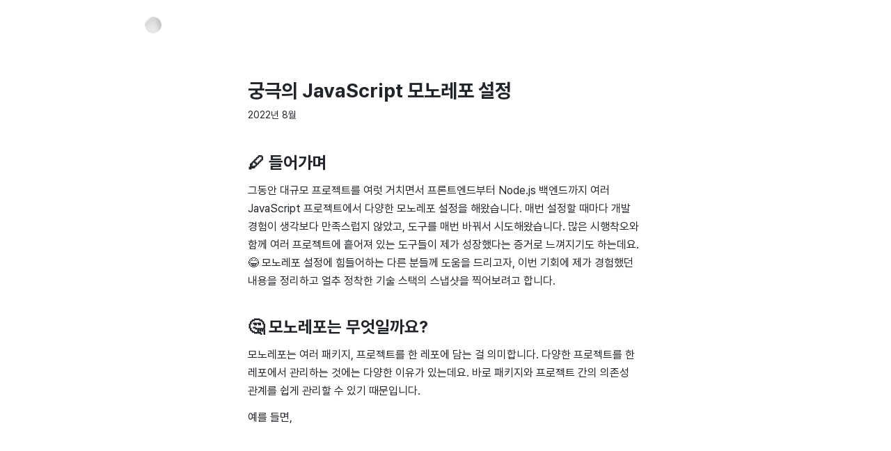

--- FILE ---
content_type: text/html; charset=utf-8
request_url: https://fromundefined.com/posts/2022-08-ultimate-monorepo/
body_size: 18369
content:
<!DOCTYPE html><html lang="ko"><head><meta charSet="utf-8"/><meta http-equiv="x-ua-compatible" content="ie=edge"/><meta name="viewport" content="width=device-width, initial-scale=1, shrink-to-fit=no"/><meta name="generator" content="Gatsby 5.11.0"/><meta data-react-helmet="true" property="og:type" content="website"/><meta data-react-helmet="true" property="og:url" content="https://fromundefined.com/posts/2022-08-ultimate-monorepo/"/><meta data-react-helmet="true" property="og:title" content="궁극의 JavaScript 모노레포 설정 - fromundefined by Tony"/><meta data-react-helmet="true" property="og:description" content="제가 정착한 궁극의 JavaScript 모노레포 설정에 대해서 소개합니다."/><meta data-react-helmet="true" name="description" content="제가 정착한 궁극의 JavaScript 모노레포 설정에 대해서 소개합니다."/><meta data-react-helmet="true" property="og:image" content="/static/37a6059c36c0efb93ced57e1da35c6e3/0eab3/2022-08-ultimate-monorepo.jpg"/><meta data-react-helmet="true" property="og:image:width" content="1200"/><meta data-react-helmet="true" property="og:image:height" content="630"/><style data-href="/styles.bab611fb63039f7fb30c.css" data-identity="gatsby-global-css">/*! normalize.css v8.0.1 | MIT License | github.com/necolas/normalize.css */html{-webkit-text-size-adjust:100%;line-height:1.15}body{margin:0}main{display:block}h1{font-size:2em;margin:.67em 0}hr{box-sizing:content-box;height:0;overflow:visible}pre{font-family:monospace,monospace;font-size:1em}a{background-color:transparent}abbr[title]{border-bottom:none;text-decoration:underline;-webkit-text-decoration:underline dotted;text-decoration:underline dotted}b,strong{font-weight:bolder}code,kbd,samp{font-family:monospace,monospace;font-size:1em}small{font-size:80%}sub,sup{font-size:75%;line-height:0;position:relative;vertical-align:baseline}sub{bottom:-.25em}sup{top:-.5em}img{border-style:none}button,input,optgroup,select,textarea{font-family:inherit;font-size:100%;line-height:1.15;margin:0}button,input{overflow:visible}button,select{text-transform:none}[type=button],[type=reset],[type=submit],button{-webkit-appearance:button}[type=button]::-moz-focus-inner,[type=reset]::-moz-focus-inner,[type=submit]::-moz-focus-inner,button::-moz-focus-inner{border-style:none;padding:0}[type=button]:-moz-focusring,[type=reset]:-moz-focusring,[type=submit]:-moz-focusring,button:-moz-focusring{outline:1px dotted ButtonText}fieldset{padding:.35em .75em .625em}legend{box-sizing:border-box;color:inherit;display:table;max-width:100%;padding:0;white-space:normal}progress{vertical-align:baseline}textarea{overflow:auto}[type=checkbox],[type=radio]{box-sizing:border-box;padding:0}[type=number]::-webkit-inner-spin-button,[type=number]::-webkit-outer-spin-button{height:auto}[type=search]{-webkit-appearance:textfield;outline-offset:-2px}[type=search]::-webkit-search-decoration{-webkit-appearance:none}::-webkit-file-upload-button{-webkit-appearance:button;font:inherit}details{display:block}summary{display:list-item}[hidden],template{display:none}:root{--i75cyk0:#fff;--i75cyk1:#f8f9fa;--i75cyk2:#f1f3f5;--i75cyk3:#e9ecef;--i75cyk4:#dee2e6;--i75cyk5:#ced4da;--i75cyk6:#adb5bd;--i75cyk7:#868e96;--i75cyk8:#495057;--i75cyk9:#343a40;--i75cyka:#212529;--i75cykb:#1971c2;--i75cykc:#fff;--i75cykd:rgba(248,249,250,.75);--i75cyke:#fff0f6;--i75cykf:#f1f3f5;--i75cykg:#e9ecef;--i75cykh:rgba(230,73,128,0);--i75cyki:#e64980;--i75cykj:rgba(33,37,41,.2);--i75cykk:rgba(33,37,41,.05);--i75cykl:#ced4da}html{-moz-osx-font-smoothing:grayscale;-webkit-font-smoothing:antialiased;color:var(--i75cyka);font-family:Pretendard,sans-serif;word-break:keep-all}#___gatsby,#gatsby-focus-wrapper,body,html{height:100%}::selection{background-color:var(--i75cyke)}*{outline-color:var(--i75cykh);outline-offset:0;transition:transform .4s,box-shadow .4s,outline-color .4s}:focus{outline-color:var(--i75cyki)}code[class*=language-],pre[class*=language-]{color:#212529;direction:ltr;font-family:Fira Code,Consolas,Monaco,Andale Mono,Ubuntu Mono,monospace;font-size:.9125rem;-webkit-hyphens:none;hyphens:none;line-height:1.5;tab-size:4;text-align:left;text-shadow:none;white-space:pre;word-break:normal;word-spacing:normal}code[class*=language-]::mozselection,code[class*=language-]::selection,pre[class*=language-]::mozselection,pre[class*=language-]::selection{background:#212529;text-shadow:none}@media print{code[class*=language-],pre[class*=language-]{text-shadow:none}}pre[class*=language-]{margin:.5em 0;overflow:auto;padding:1em}:not(pre)>code[class*=language-]{background:#e7f5ff;border-radius:.3em;color:#1971c2;padding:.1em .3em}.namespace{opacity:.7}.token.cdata,.token.comment,.token.doctype,.token.prolog{color:#adb5bd}.token.punctuation{color:#868e96}.token.boolean,.token.constant,.token.deleted,.token.number,.token.property,.token.symbol,.token.tag{color:#c92a2a}.token.attr-name,.token.builtin,.token.char,.token.inserted,.token.selector,.token.string{color:#087f5b}.language-css .token.string,.style .token.string,.token.entity,.token.operator,.token.url{color:#212529}.token.atrule,.token.attr-value,.token.keyword{color:#1971c2}.token.function{color:#e67700}.token.important,.token.regex,.token.variable{color:#099268}.token.bold,.token.important{font-weight:700}.token.italic{font-style:italic}.token.entity{cursor:help}pre[data-line]{position:relative}pre[class*=language-]>code[class*=language-]{position:relative;z-index:1}.line-highlight{background:#e7f5ff;box-shadow:inset 5px 0 0 #1c7ed6;left:0;line-height:inherit;margin-top:1em;padding-bottom:inherit;padding-left:0;padding-right:0;padding-top:inherit;pointer-events:none;position:absolute;right:0;white-space:pre;z-index:0}._1iqyfvq0{align-items:center;display:flex}._1iqyfvq1{display:flex;justify-content:center}._1iqyfvq2{display:flex;flex-direction:column}._1iqyfvq3{display:inline-flex}._1iqyfvq4{-webkit-user-select:none;user-select:none}._1iqyfvq5{background-position:50% 50%;background-size:cover}._1iqyfvq6{font-weight:700}._1iqyfvq7{font-weight:500}._1iqyfvq8{border-radius:50%}._1iqyfvq8,._1iqyfvq9{overflow:hidden;transform:translateZ(0)}._1iqyfvq9{border-radius:.125rem}._1iqyfvqa{position:relative}._1iqyfvqa:after{box-shadow:inset 0 0 0 .5px rgba(0,0,0,.05);content:"";height:100%;left:0;position:absolute;top:0;transition:box-shadow .4s;width:100%;z-index:1}._1iqyfvqb{transform:none}._1iqyfvqc{-webkit-tap-highlight-color:transparent;cursor:pointer}._1iqyfvqd{position:relative}._1iqyfvqe{left:0;position:absolute;top:0}._1iqyfvqf{height:100%;width:100%}._1iqyfvqg{margin:-.25rem;padding:.25rem}._1iqyfvqh{color:var(--i75cyka);text-decoration:none}._1iqyfvqi{background-color:var(--i75cykd);box-shadow:0 0 0 1px var(--i75cykg);font-size:.875rem;padding:.625rem .75rem;text-align:center}._1iqyfvqj{-webkit-box-orient:vertical;-webkit-line-clamp:1;display:-webkit-box;overflow:hidden;text-overflow:ellipsis;visibility:visible}:root{--yols1p0:57rem;--yols1p1:35.5rem;--yols1p2:1.5rem;--yols1p3:1.5rem}@keyframes _5i0sok1{0%{transform:rotate(0deg) scale(1)}50%{transform:rotate(180deg) scale(1.5) translate(.25rem)}to{transform:rotate(1turn) scale(1)}}._5i0sok0{height:var(--yols1p3);width:var(--yols1p2)}._5i0sok2{background-color:#eee}._5i0sok3{height:200%;margin:-50%;width:200%}._12mpvbm0{height:0;margin:0 auto;max-width:var(--yols1p0)}._12mpvbm1{left:var(--yols1p3);top:var(--yols1p2)}._1ye17bi0{min-height:100%}._1ye17bi1{flex:1 1}._1ye17bi3{margin:0 0 .5rem}._1ye17bi4{margin:0 0 1.5rem}._1y0do4i0{margin:0 auto;max-width:var(--yols1p0)}._1y0do4i1{display:grid;gap:1.5rem;grid-template-columns:1fr}._1y0do4i2{gap:.5rem;grid-template-columns:auto 1fr;padding:1.5rem}._1y0do4i3{height:var(--yols1p3);width:var(--yols1p2)}._1y0do4i7{gap:2rem;padding:.5rem 1.5rem 2.5rem}._1y0do4i8{font-size:1.5rem;line-height:1.33;white-space:pre-wrap}._1y0do4ia{gap:2rem 1.5rem;padding:1.5rem}@media screen and (min-width:616px){._1y0do4i1{grid-template-columns:1fr 1fr}._1y0do4i2{gap:1.5rem}._1y0do4i7{padding:.5rem 1.5rem 4.5rem}}@media screen and (min-width:912px){._1y0do4i1{grid-template-columns:1fr 1fr 1fr}._1y0do4i3,._1y0do4i8{grid-column:1/3}}._1aohm2k0{border-radius:.375rem}._1aohm2k1{flex:1 1;margin-bottom:1rem;min-height:10rem}._1aohm2k1:after{border-radius:.125rem}._1aohm2k2{background-color:var(--i75cykf)}._1aohm2k3{font-size:1.25rem;margin-bottom:.375rem}._1aohm2k4{font-size:.75rem}@media screen and (min-width:616px){._1aohm2k0:hover{transform:translateY(-.375rem)}._1aohm2k0:hover ._1aohm2k1{box-shadow:0 .5rem 1rem 0 var(--i75cykj)}._1aohm2k0:hover ._1aohm2k1:after{box-shadow:inset 0 0 0 1px transparent}._1aohm2k0:hover ._1aohm2k2{transform:scale(1.1)}}@media screen and (min-width:912px){._1y0do4ia>._1aohm2k0:first-of-type{grid-column:1/3;grid-row:1/3}}._1qtv0hb0{padding:3rem 0 2rem}._1qtv0hb1{font-size:1rem}._1qtv0hb2{font-size:.875rem;margin-bottom:.875rem}._1qtv0hb2,._1qtv0hb3{text-align:center}._1qtv0hb4{color:var(--i75cyk7);font-size:.875rem;margin-right:.5rem;transition:color .4s,transform .4s}._1qtv0hb4:last-of-type{margin-right:0}@media screen and (min-width:616px){._1qtv0hb1{flex-direction:row}._1qtv0hb2{margin-bottom:0}._1qtv0hb2:after{background-color:var(--i75cykg);content:"";display:inline-block;height:.75rem;margin:0 1rem;width:1px}._1qtv0hb4{font-size:.75rem}._1qtv0hb4:hover{color:var(--i75cyka);transform:translateY(-.0625rem);transition:color 0s,transform .4s}}.cmitcf0{border-radius:1.875rem .5rem .5rem 1.875rem}.cmitcf1{height:3rem;width:3rem}.cmitcf2{margin-right:.75rem}.cmitcf5{font-size:1.125rem;margin-bottom:.25rem}.cmitcf6{font-size:.75rem}@media screen and (min-width:616px){.cmitcf0:hover{transform:translateY(-.125rem)}.cmitcf0:hover .cmitcf2{box-shadow:0 .5rem 1rem 0 var(--i75cykk)}.cmitcf0:hover .cmitcf3{transform:scale(1.05)}}._1tvc3nf0{margin:0 auto;max-width:var(--yols1p0)}._1tvc3nf1{padding:1.5rem 1.5rem 2.5rem}._1tvc3nf2{height:var(--yols1p3);width:var(--yols1p2)}._1tvc3nf3{margin-left:.5rem}._1tvc3nf5{margin:0 auto;max-width:var(--yols1p1);padding:1.5rem 1.5rem .5rem}._1tvc3nf6{font-size:1.75rem;line-height:133%;margin:0 0 .5rem}._1tvc3nf7{font-size:.875rem;margin-bottom:3rem}._1tvc3nf8{font-size:1rem;line-height:166%;margin-bottom:4rem}._1tvc3nf8 .gatsby-resp-image-wrapper{margin:2rem -1.5rem!important}._1tvc3nf8 h2{margin-block-end:.875rem;margin-block-start:2.5rem}._1tvc3nf8 a{color:var(--i75cykb);text-decoration:none}._1tvc3nf8 ul{padding-left:1.75rem}._1tvc3nf8 p{margin-block-end:.75em;margin-block-start:.75em}._1tvc3nf8 blockquote{box-shadow:inset .25rem 0 0 0 #f1f3f5;color:var(--i75cyk7);margin:0;padding:0 0 0 1rem}._1tvc3nf8 blockquote p{margin-block-end:.5rem;margin-block-start:.5rem}._1tvc3nf8 hr{background-color:var(--i75cyk3);border:none;height:1px;margin-bottom:2rem;margin-top:2rem}._1tvc3nf8 .gatsby-remark-embed-video-container-position{margin:2rem -1.5rem!important}._1tvc3nf8 .gatsby-remark-embed-video-container{height:0;overflow:hidden;padding-bottom:56.25%;position:relative;width:100%}._1tvc3nf8 iframe{left:0;position:absolute;top:0}._1tvc3nf8 .gatsby-highlight{margin:2rem -1.5rem!important}._1tvc3nf8 .gatsby-highlight>pre{background-color:var(--i75cykd);border-radius:0;padding:1rem 1.5rem}._1tvc3nf9{margin-bottom:4rem}._1tvc3nfa{margin-bottom:3rem}._1tvc3nfb{font-size:.875rem;letter-spacing:.03125rem;margin-bottom:1rem}._1tvc3nfc{display:grid;gap:1.5rem;grid-template-columns:1fr;margin-bottom:1.5rem}._1tvc3nfe{margin:0 -.25rem}._1tvc3nf8 table{border-collapse:collapse;border-spacing:0;display:block;max-width:100%;overflow:auto;width:-webkit-max-content;width:max-content}._1tvc3nf8 td,._1tvc3nf8 th{padding:0}._1tvc3nf8 table th{font-weight:600}._1tvc3nf8 table td,._1tvc3nf8 table th{border:1px solid #d0d7de;padding:6px 13px}._1tvc3nf8 table td>:last-child{margin-bottom:0}._1tvc3nf8 table tr{background-color:#fff;border-top:1px solid #d8dee4}._1tvc3nf8 table tr:nth-child(2n){background-color:#f6f8fa}._1tvc3nf8 table img{background-color:transparent}@media screen and (min-width:616px){._1tvc3nf3{display:none}._1tvc3nf8 .gatsby-resp-image-wrapper{border-radius:.125rem;margin:3rem 0!important;overflow:hidden}._1tvc3nf8 .gatsby-remark-embed-video-container-position{border-radius:.125rem;margin:3rem calc(-308px - var(--yols1p1)*-1/2 - -1.5rem)!important;overflow:hidden}._1tvc3nf8 .gatsby-highlight{margin:3rem 0!important}._1tvc3nf8 .gatsby-highlight>pre{background-color:var(--i75cykc);border-radius:.25rem;box-shadow:0 0 0 1px #e9ecef,0 .25rem .5rem 0 var(--i75cykk)}._1tvc3nfc{grid-template-columns:1fr 1fr}}@media screen and (min-width:912px){._1tvc3nf8 .gatsby-resp-image-wrapper{border-radius:.125rem;margin:4rem 0!important;overflow:hidden}._1tvc3nf8 .gatsby-remark-embed-video-container-position{border-radius:.125rem;margin:4rem calc(-456px - var(--yols1p1)*-1/2 - -1.5rem)!important;overflow:hidden}._1tvc3nf8 .gatsby-highlight{margin:3rem 0!important}}</style><style>.gatsby-image-wrapper{position:relative;overflow:hidden}.gatsby-image-wrapper picture.object-fit-polyfill{position:static!important}.gatsby-image-wrapper img{bottom:0;height:100%;left:0;margin:0;max-width:none;padding:0;position:absolute;right:0;top:0;width:100%;object-fit:cover}.gatsby-image-wrapper [data-main-image]{opacity:0;transform:translateZ(0);transition:opacity .25s linear;will-change:opacity}.gatsby-image-wrapper-constrained{display:inline-block;vertical-align:top}</style><noscript><style>.gatsby-image-wrapper noscript [data-main-image]{opacity:1!important}.gatsby-image-wrapper [data-placeholder-image]{opacity:0!important}</style></noscript><script type="module">const e="undefined"!=typeof HTMLImageElement&&"loading"in HTMLImageElement.prototype;e&&document.body.addEventListener("load",(function(e){const t=e.target;if(void 0===t.dataset.mainImage)return;if(void 0===t.dataset.gatsbyImageSsr)return;let a=null,n=t;for(;null===a&&n;)void 0!==n.parentNode.dataset.gatsbyImageWrapper&&(a=n.parentNode),n=n.parentNode;const o=a.querySelector("[data-placeholder-image]"),r=new Image;r.src=t.currentSrc,r.decode().catch((()=>{})).then((()=>{t.style.opacity=1,o&&(o.style.opacity=0,o.style.transition="opacity 500ms linear")}))}),!0);</script><link rel="icon" href="/favicon-32x32.png?v=9d106e97be986cdf32cdb934e2454973" type="image/png"/><link rel="manifest" href="/manifest.webmanifest" crossorigin="anonymous"/><link rel="apple-touch-icon" sizes="48x48" href="/icons/icon-48x48.png?v=9d106e97be986cdf32cdb934e2454973"/><link rel="apple-touch-icon" sizes="72x72" href="/icons/icon-72x72.png?v=9d106e97be986cdf32cdb934e2454973"/><link rel="apple-touch-icon" sizes="96x96" href="/icons/icon-96x96.png?v=9d106e97be986cdf32cdb934e2454973"/><link rel="apple-touch-icon" sizes="144x144" href="/icons/icon-144x144.png?v=9d106e97be986cdf32cdb934e2454973"/><link rel="apple-touch-icon" sizes="192x192" href="/icons/icon-192x192.png?v=9d106e97be986cdf32cdb934e2454973"/><link rel="apple-touch-icon" sizes="256x256" href="/icons/icon-256x256.png?v=9d106e97be986cdf32cdb934e2454973"/><link rel="apple-touch-icon" sizes="384x384" href="/icons/icon-384x384.png?v=9d106e97be986cdf32cdb934e2454973"/><link rel="apple-touch-icon" sizes="512x512" href="/icons/icon-512x512.png?v=9d106e97be986cdf32cdb934e2454973"/><link rel="sitemap" type="application/xml" href="/sitemap.xml"/><title data-react-helmet="true">궁극의 JavaScript 모노레포 설정 - fromundefined by Tony</title><link rel="preconnect" href="https://www.googletagmanager.com"/><link rel="dns-prefetch" href="https://www.googletagmanager.com"/><script type="text/javascript">
            (function(c,l,a,r,i,t,y){
              c[a]=c[a]||function(){(c[a].q=c[a].q||[]).push(arguments)};
              t=l.createElement(r);t.async=1;t.src="https://www.clarity.ms/tag/"+i+"?ref=gatsby";
              y=l.getElementsByTagName(r)[0];y.parentNode.insertBefore(t,y);
          })(window, document, "clarity", "script", "gxkr2dqyi2");
        </script></head><body><div id="___gatsby"><div style="outline:none" tabindex="-1" id="gatsby-focus-wrapper"><div class="_12mpvbm0 _1iqyfvqd"><div class="_12mpvbm1 _1iqyfvqd _1iqyfvq3"><a class="_1iqyfvq0 _1iqyfvq3 _1iqyfvqc _1iqyfvq8 _1iqyfvqb" href="/"><div class="_5i0sok2 _1iqyfvq0 _1iqyfvq4 _1iqyfvq8 _5i0sok0"><canvas id="logo" data-transition-in="true" class="_5i0sok3" style="--gradient-color-1:#f4f4f4;--gradient-color-2:#eeeeee;--gradient-color-3:#e4e4e4;--gradient-color-4:#c2c2c2"></canvas></div></a></div></div><div class="_1tvc3nf0"><div class="_1tvc3nf1 _1iqyfvq0"><div class="_1tvc3nf2 _1iqyfvq0 _1iqyfvq3"></div></div><article class="_1tvc3nf5"><h1 class="_1tvc3nf6">궁극의 JavaScript 모노레포 설정</h1><div class="_1tvc3nf7">2022년 8월</div><div class="_1tvc3nf8"><h2>🖊 들어가며</h2>
<p>그동안 대규모 프로젝트를 여럿 거치면서 프론트엔드부터 Node.js 백엔드까지 여러 JavaScript 프로젝트에서 다양한 모노레포 설정을 해왔습니다. 매번 설정할 때마다 개발 경험이 생각보다 만족스럽지 않았고, 도구를 매번 바꿔서 시도해왔습니다. 많은 시행착오와 함께 여러 프로젝트에 흩어져 있는 도구들이 제가 성장했다는 증거로 느껴지기도 하는데요. 😂 모노레포 설정에 힘들어하는 다른 분들께 도움을 드리고자, 이번 기회에 제가 경험했던 내용을 정리하고 얼추 정착한 기술 스택의 스냅샷을 찍어보려고 합니다.</p>
<h2>🤔 모노레포는 무엇일까요?</h2>
<p>모노레포는 여러 패키지, 프로젝트를 한 레포에 담는 걸 의미합니다. 다양한 프로젝트를 한 레포에서 관리하는 것에는 다양한 이유가 있는데요. 바로 패키지와 프로젝트 간의 의존성 관계를 쉽게 관리할 수 있기 때문입니다.</p>
<p>예를 들면,</p>
<p><span
      class="gatsby-resp-image-wrapper"
      style="position: relative; display: block; margin-left: auto; margin-right: auto; max-width: 912px; "
    >
      <a
    class="gatsby-resp-image-link"
    href="/static/49568ee66d966baee3f7fc8587de69a3/1132d/2022-08-ultimate-monorepo-1.png"
    style="display: block"
    target="_blank"
    rel="noopener"
  >
    <span
    class="gatsby-resp-image-background-image"
    style="padding-bottom: 75%; position: relative; bottom: 0; left: 0; background-image: url('[data-uri]'); background-size: cover; display: block;"
  ></span>
  <img
        class="gatsby-resp-image-image"
        alt="의존성 다이어그램"
        title=""
        src="/static/49568ee66d966baee3f7fc8587de69a3/8b69f/2022-08-ultimate-monorepo-1.png"
        srcset="/static/49568ee66d966baee3f7fc8587de69a3/d4770/2022-08-ultimate-monorepo-1.png 228w,
/static/49568ee66d966baee3f7fc8587de69a3/7f664/2022-08-ultimate-monorepo-1.png 456w,
/static/49568ee66d966baee3f7fc8587de69a3/8b69f/2022-08-ultimate-monorepo-1.png 912w,
/static/49568ee66d966baee3f7fc8587de69a3/1132d/2022-08-ultimate-monorepo-1.png 1158w"
        sizes="(max-width: 912px) 100vw, 912px"
        style="width:100%;height:100%;margin:0;vertical-align:middle;position:absolute;top:0;left:0;"
        loading="lazy"
        decoding="async"
      />
  </a>
    </span></p>
<ul>
<li>우리 팀에 A, B, C 프로젝트가 있고,</li>
<li>A, B, C 프로젝트 간에 공통으로 사용되는 P, Q라는 라이브러리가 있고,</li>
<li>P와 Q는 K라는 라이브러리를 사용한다고 가정해보겠습니다.</li>
</ul>
<p>그러면,</p>
<p><span
      class="gatsby-resp-image-wrapper"
      style="position: relative; display: block; margin-left: auto; margin-right: auto; max-width: 912px; "
    >
      <a
    class="gatsby-resp-image-link"
    href="/static/9fc6b4624cb3a865d5b75d467126c69e/8cdda/2022-08-ultimate-monorepo-2.png"
    style="display: block"
    target="_blank"
    rel="noopener"
  >
    <span
    class="gatsby-resp-image-background-image"
    style="padding-bottom: 75%; position: relative; bottom: 0; left: 0; background-image: url('[data-uri]'); background-size: cover; display: block;"
  ></span>
  <img
        class="gatsby-resp-image-image"
        alt="빌드 순서 다이어그램"
        title=""
        src="/static/9fc6b4624cb3a865d5b75d467126c69e/8b69f/2022-08-ultimate-monorepo-2.png"
        srcset="/static/9fc6b4624cb3a865d5b75d467126c69e/d4770/2022-08-ultimate-monorepo-2.png 228w,
/static/9fc6b4624cb3a865d5b75d467126c69e/7f664/2022-08-ultimate-monorepo-2.png 456w,
/static/9fc6b4624cb3a865d5b75d467126c69e/8b69f/2022-08-ultimate-monorepo-2.png 912w,
/static/9fc6b4624cb3a865d5b75d467126c69e/8cdda/2022-08-ultimate-monorepo-2.png 1168w"
        sizes="(max-width: 912px) 100vw, 912px"
        style="width:100%;height:100%;margin:0;vertical-align:middle;position:absolute;top:0;left:0;"
        loading="lazy"
        decoding="async"
      />
  </a>
    </span></p>
<ul>
<li>P라는 라이브러리가 수정되면, K, Q를 제외한 P, A, B, C 프로젝트가 순서대로 빌드되어야 합니다.</li>
</ul>
<p>다음과 같이 패키지 간 의존성이 엮이면 엮일수록 의존성의 변경 사항에 대한 추적이 점점 더 복잡해지고 어려워지게 되는데요. 해당 관계에 대한 정보가 여러 Git 레포에 흩어지게 되면 어떨까요? 각자의 작업물이 온갖 브랜치들이 난립하면서 추적하기 굉장히 어려워질 것 같습니다. 따라서, <strong>한 레포에 해당 패키지들을 모두 포함해 버전 관리</strong>를 하는 시도들이 나오게 되었습니다. 이것을 <strong>모노레포</strong>라고 부릅니다.</p>
<blockquote>
<p>(Tony) 저는 현재 당근마켓에서 주로 프로젝트나 팀 단위로 모노레포를 운영하고 있습니다.</p>
</blockquote>
<h2>🗜 모노레포 도구가 제공해야 하는 기능들</h2>
<p>위에 적혀있는 문제들을 조금 더 날카롭게 쪼개서 봐야 하는데요. 모노레포와 모노레포 도구는 다음과 같은 문제 해결을 도와준다고 보시면 됩니다.</p>
<h3>1. 의존성 관리</h3>
<ul>
<li>한 레포에 여러 패키지가 포함되면서 기존보다 더 많은 써드파티 의존성 들이 생기게 되는데, 써드파티 의존성 간의 중복을 줄여 의존성 설치를 최적화하고,</li>
<li>써드파티 의존성에서 문제가 발생했을시, 디버깅이나 패치, 버전 통합이 쉬워야 합니다.</li>
</ul>
<h3>2. 스크립트 실행</h3>
<ul>
<li>의존성 관계에 따라 순차대로 스크립트를 실행할 수 있어야 합니다.</li>
<li>변경 사항이 있다면, 빌드 캐시를 적절하게 활용해 다시 필요한 부분만 빌드가 동작해야 합니다.</li>
</ul>
<h3>3. 버저닝</h3>
<ul>
<li>패키지의 수정사항을 추적해, 필요한 패키지를 골라 알맞게 버전을 매길 수 있어야 합니다.</li>
</ul>
<p>이러한 문제를 모두 해결해주는 올인원 도구를 아마 찾고 계실 텐데요. 제 짧은 경험상 모든 요구사항을 충족시키면서 제대로 돌아가는 도구를 아직 찾지 못했습니다.</p>
<h2><a href="https://github.com/lerna/lerna">Lerna</a></h2>
<blockquote>
<p>Lerna is a fast modern build system for managing and publishing multiple JavaScript/TypeScript packages from the same repository.</p>
</blockquote>
<p>제 첫 모노레포 설정은 다들 알고 계신 전통적인 <a href="https://github.com/lerna/lerna">Lerna</a>와 함께였습니다. Lerna는 의존성 관리와 스크립트 실행, 버저닝을 모두 도와줍니다.</p>
<div class="gatsby-highlight" data-language="bash"><pre class="language-bash"><code class="language-bash">$ <span class="token function">yarn</span> <span class="token function">add</span> <span class="token parameter variable">-D</span> lerna</code></pre></div>
<h3>👎 Lerna의 의존성 관리</h3>
<p>Lerna는 각 패키지를 정상적으로 작동하게 하도록 각 패키지 폴더 내에 <code class="language-text">node_modules</code> 폴더를 복제합니다. 이는 이미 무거운 <code class="language-text">node_modules</code> 문제를 더 심화시키며, 중복된 의존성 들을 제거해서 최적화 할 수 있는 여지가 없습니다. 따라서 너무 느립니다.</p>
<div class="gatsby-highlight" data-language="bash"><pre class="language-bash"><code class="language-bash"><span class="token comment"># 모든 패키지 폴더에 node_modules 폴더를 만들고 필요한 의존성을 설치합니다</span>
$ lerna bootstrap</code></pre></div>
<h3>👎 Lerna의 스크립트 실행</h3>
<p>Lerna는 JavaScript(Node.js)로 만들어진 패키지입니다. 따라서 스크립트를 병렬로 실행시키거나 관리하는 데 최적화되지 않았습니다. 또한, 실행된 스크립트 결과(빌드 결과물)에 대한 캐싱 등의 기능을 제공하지 않습니다.</p>
<blockquote>
<p>최근에 nx에서 Lerna 프로젝트의 관리를 맡게 되면서 nx와의 상호운용을 통해 지원하는 것으로 알고 있습니다. <a href="https://lerna.js.org/docs/features/cache-tasks">참고</a></p>
</blockquote>
<div class="gatsby-highlight" data-language="bash"><pre class="language-bash"><code class="language-bash"><span class="token comment"># 의존성 차례대로 빌드를 수행합니다</span>
$ lerna run build</code></pre></div>
<h3>👍 Lerna의 버저닝</h3>
<p>Lerna의 버저닝는 간편합니다. <code class="language-text">$ lerna publish</code> 한 줄이면 이전 배포 기록과 비교해 수정사항이 있는 패키지를 찾아서, 어떤 버전을 매길지 결정하는 프롬프트가 등장합니다. 여기서 메인테이너는 패키지마다 어떤 버전을 설정할지 <strong>직접</strong> 결정할 수 있습니다. 개발자가 직접 버전을 결정해야 하므로 비록 GitHub Actions 등 CI 환경에서의 배포는 권장되지 않지만, 여러 사람이 동시에 메인테이닝하는 오픈소스 프로젝트가 아니라, 사람이 패키지 배포를 관리하는 환경이라면 Publish 트리거는 충분합니다. 오히려 개발자에게 배포 주기나 배포된 날짜 등에 대한 인지를 높여 패키지가 잘 관리되고 있다고 느끼게 합니다.</p>
<blockquote>
<p>따라서 저는 Semantic Release 등의 자동 배포 도구보다 Lerna를 통한 수동 배포를 조금 더 선호합니다.</p>
</blockquote>
<div class="gatsby-highlight" data-language="bash"><pre class="language-bash"><code class="language-bash"><span class="token comment"># Lerna로 버저닝합니다</span>
<span class="token comment"># 이전 버전과 비교해 수정사항이 있는 패키지를 찾아, 어떤 버전을 매길지 결정하는 프롬프트가 등장합니다</span>
$ lerna version

<span class="token comment"># lerna version을 수행하고 난 뒤 뒤따라 자동으로 필요한 패키지를 NPM에 출판합니다</span>
$ lerna publish</code></pre></div>
<h2><a href="https://yarnpkg.com/features/workspaces">Yarn Workspaces</a></h2>
<blockquote>
<p>Yarn workspaces aim to make working with monorepos easy, solving one of the main use cases for yarn link in a more declarative way. In short, they allow multiple projects to live together in the same repository AND to cross-reference each other - any modification to one's source code being instantly applied to the others.</p>
</blockquote>
<p><a href="https://yarnpkg.com/features/workspaces">Yarn Workspace</a>는 NPM 대체 패키지 매니저인 Yarn에서 제안한 모노레포 관리 방법입니다. Yarn Workspace는 의존성 관리와 플러그인을 통한 스크립트 실행을 지원합니다. 버저닝은 따로 지원하지 않습니다.</p>
<div class="gatsby-highlight" data-language="json"><pre class="language-json"><code class="language-json"><span class="token comment">// package.json</span>
<span class="token punctuation">{</span>
  <span class="token property">"workspaces"</span><span class="token operator">:</span> <span class="token punctuation">[</span>
    <span class="token comment">// ...</span>
  <span class="token punctuation">]</span>
<span class="token punctuation">}</span></code></pre></div>
<h3>👍 Yarn Workspaces의 의존성 관리</h3>
<p>Yarn Workspaces는 제대로 된 패키지 매니저답게 의존성 관리를 매우 잘해줍니다. 중복된 의존성 들을 제거해서 용량을 최적화하고 Yarn 2+ 버전의 Plug in play 기능을 통해 수 많은 의존성이 있는 프로젝트더라도, zero-install 기능을 통해 빠르게 프로젝트를 Bootstrap 할 수 있습니다. 따라서 모노레포에서 수많은 써드파티 의존성 때문에 yarn install이 너무 오래 걸리는 문제도 깔끔하게 해결합니다.</p>
<p>또한 <code class="language-text">resolutions</code> 필드 등을 활용해, 모노레포 내에 서로 다른 써드파티 패키지 버전이 깔리는 걸 방지할 수 있고, <code class="language-text">packageExtensions</code> 옵션이나, <code class="language-text">patch</code> 프로토콜을 통한 써드파티 패키지의 패치 지원 등 써드파티 의존성을 우아하게 관리할 수 있습니다.</p>
<blockquote>
<p>특정한 코어 패키지는 전 모노레포를 통틀어서 한 버전만 설치되어야 할 수 있습니다. (예: <code class="language-text">graphql</code>)</p>
</blockquote>
<h3>👎 Yarn Workspaces의 스크립트 실행</h3>
<p>Yarn 2+ 버전에서는 <code class="language-text">@yarnpkg/plugin-workspace-tools</code> 플러그인을 통해 전체 스크립트 실행을 수행할 수 있습니다. <a href="https://yarnpkg.com/api/modules/plugin_workspace_tools.html">참고</a></p>
<div class="gatsby-highlight" data-language="bash"><pre class="language-bash"><code class="language-bash"><span class="token comment"># 플러그인 설치하기</span>
$ <span class="token function">yarn</span> plugin <span class="token function">import</span> workspace-tools

<span class="token comment"># 전체 빌드 실행하기</span>
$ <span class="token function">yarn</span> workspace foreach <span class="token parameter variable">-t</span> build</code></pre></div>
<p>하지만, 플러그인으로 제공되는 확장 기능인 만큼 특정 패키지에 의존하고 있는 패키지들만 빌드한다든지, 빌드 결과를 캐싱한다든지 하는 더 강력한 기능은 아쉽게도 더 지원되지 않습니다. 또한 마찬가지로 JavaScript(Node.js)로 만들어진 도구이기 때문에 병렬로 다양한 스크립트를 수행하는데 오버헤드가 뒤따릅니다.</p>
<h2><a href="https://github.com/folke/ultra-runner">Ultra Runner</a></h2>
<blockquote>
<p>Ultra fast monorepo script runner and build tool.</p>
</blockquote>
<p>Ultra Runner는 모노레포에서 병렬로 스크립트 실행을 도와주는 도구입니다. CLI 내에서 각 스크립트의 진행 상황을 예쁘게 정리해서 보여줍니다. 스크립트 실행기인 만큼 따로 의존성 관리나 버저닝 기능은 존재하지 않습니다.</p>
<h3>👍 Ultra Runner의 스크립트 실행</h3>
<p>Ultra Runner의 동시 스크립트 수행은 우아하게 잘 작동합니다. 다른 병렬 스크립트 수행기들은 (Lerna, Yarn Plugin, Concurrently 등) 각 스크립트마다의 stdout을 시간 순서대로 보여주는 데 반해, Ultra Runner는 프로세스별로 섹션을 나누어서 보기 쉽게 보여줍니다. 해당 문제를 해결하기 위해 프로세스별로 stdout에 네임스페이스를 넣거나, 특정한 색상을 넣어주는 경우가 있는데, 저는 섹션을 나눠서 보여주는 Ultra Runner의 방식이 가장 보기 좋았습니다.</p>
<p><span
      class="gatsby-resp-image-wrapper"
      style="position: relative; display: block; margin-left: auto; margin-right: auto; max-width: 912px; "
    >
      <a
    class="gatsby-resp-image-link"
    href="/static/8677ba1c58af9d21772347257285cadd/b0bb3/2022-08-ultimate-monorepo-3.png"
    style="display: block"
    target="_blank"
    rel="noopener"
  >
    <span
    class="gatsby-resp-image-background-image"
    style="padding-bottom: 78.50877192982456%; position: relative; bottom: 0; left: 0; background-image: url('[data-uri]'); background-size: cover; display: block;"
  ></span>
  <img
        class="gatsby-resp-image-image"
        alt="Ultra Runner가 CLI에서 작동하는 모습"
        title=""
        src="/static/8677ba1c58af9d21772347257285cadd/8b69f/2022-08-ultimate-monorepo-3.png"
        srcset="/static/8677ba1c58af9d21772347257285cadd/d4770/2022-08-ultimate-monorepo-3.png 228w,
/static/8677ba1c58af9d21772347257285cadd/7f664/2022-08-ultimate-monorepo-3.png 456w,
/static/8677ba1c58af9d21772347257285cadd/8b69f/2022-08-ultimate-monorepo-3.png 912w,
/static/8677ba1c58af9d21772347257285cadd/8b936/2022-08-ultimate-monorepo-3.png 1368w,
/static/8677ba1c58af9d21772347257285cadd/92bb4/2022-08-ultimate-monorepo-3.png 1824w,
/static/8677ba1c58af9d21772347257285cadd/b0bb3/2022-08-ultimate-monorepo-3.png 2344w"
        sizes="(max-width: 912px) 100vw, 912px"
        style="width:100%;height:100%;margin:0;vertical-align:middle;position:absolute;top:0;left:0;"
        loading="lazy"
        decoding="async"
      />
  </a>
    </span></p>
<p>그리고, <code class="language-text">package.json</code> 내의 스크립트를 따로 수정하지 않고도 스스로 파싱해, <code class="language-text">&amp;&amp;</code> 구문으로 엮인 스크립트를 병렬로 실행시켜주는 등 기타 문법에 얽매이지 않으므로, 기존 <code class="language-text">package.json</code> 내 스크립트의 상호운용성도 챙길 수 있습니다.</p>
<p>또한, 다른 스크립트 실행기들에는 없는 Caching 기능이 내장되어 있습니다. Ultra Runner는 현재 빌드 결과에서 모노레포 내의 파일시스템을 해싱해 <code class="language-text">.ultra.cache.json</code> 파일을 만듭니다. 따라서, 이후 패키지 폴더 내 파일이 변경되지 않았다면, 빌드를 건너뜁니다. 이 기능은 모노레포 내에 빌드해야 할 패키지가 많은 경우, 빌드 속도를 절약해줍니다. 또한 캐시 작동 원리가 매우 직관적이고, 어떤 부분이 달라져서 빌드가 재실행되는지도 CLI에 표현되므로 CI에서 캐시와 관련된 디버깅을 할 때 매우 편리했습니다.</p>
<blockquote>
<p>만약 특정 패키지에 <code class="language-text">build</code> 스크립트가 없는 경우, 캐시 기능이 적용 안 되는데, 이럴 땐 의미 없는 <code class="language-text">build</code> 스크립트를 넣으면 정상 작동합니다</p>
</blockquote>
<div class="gatsby-highlight" data-language="json"><pre class="language-json"><code class="language-json"><span class="token punctuation">{</span>
  <span class="token property">"scripts"</span><span class="token operator">:</span> <span class="token punctuation">{</span>
    <span class="token property">"build"</span><span class="token operator">:</span> <span class="token string">"echo \"noop\""</span>
  <span class="token punctuation">}</span>
<span class="token punctuation">}</span></code></pre></div>
<p><span
      class="gatsby-resp-image-wrapper"
      style="position: relative; display: block; margin-left: auto; margin-right: auto; max-width: 912px; "
    >
      <a
    class="gatsby-resp-image-link"
    href="/static/a8b35bba47e3589e355d085e04940b7d/b0bb3/2022-08-ultimate-monorepo-4.png"
    style="display: block"
    target="_blank"
    rel="noopener"
  >
    <span
    class="gatsby-resp-image-background-image"
    style="padding-bottom: 78.50877192982456%; position: relative; bottom: 0; left: 0; background-image: url('[data-uri]'); background-size: cover; display: block;"
  ></span>
  <img
        class="gatsby-resp-image-image"
        alt="Ultra Runner가 빌드 캐시를 활용하는 모습"
        title=""
        src="/static/a8b35bba47e3589e355d085e04940b7d/8b69f/2022-08-ultimate-monorepo-4.png"
        srcset="/static/a8b35bba47e3589e355d085e04940b7d/d4770/2022-08-ultimate-monorepo-4.png 228w,
/static/a8b35bba47e3589e355d085e04940b7d/7f664/2022-08-ultimate-monorepo-4.png 456w,
/static/a8b35bba47e3589e355d085e04940b7d/8b69f/2022-08-ultimate-monorepo-4.png 912w,
/static/a8b35bba47e3589e355d085e04940b7d/8b936/2022-08-ultimate-monorepo-4.png 1368w,
/static/a8b35bba47e3589e355d085e04940b7d/92bb4/2022-08-ultimate-monorepo-4.png 1824w,
/static/a8b35bba47e3589e355d085e04940b7d/b0bb3/2022-08-ultimate-monorepo-4.png 2344w"
        sizes="(max-width: 912px) 100vw, 912px"
        style="width:100%;height:100%;margin:0;vertical-align:middle;position:absolute;top:0;left:0;"
        loading="lazy"
        decoding="async"
      />
  </a>
    </span></p>
<h2><a href="https://turborepo.org/">Turborepo</a></h2>
<blockquote>
<p>Turborepo is a high-performance build system for JavaScript and TypeScript codebases.</p>
</blockquote>
<p>Turborepo는 Vercel에서 메인테이닝하고 있는 모노레포 스크립트 실행기입니다. 따라서 Turborepo도 따로 의존성 관리나, 버저닝 등의 기능은 없습니다.</p>
<h3>👎 Turborepo의 스크립트 실행</h3>
<p>Turborepo의 스크립트 실행은 어느 정도 잘 만들어졌습니다. (만족하며 사용하는 유저도 꽤 있는 걸로 알고 있습니다) 하지만 제 생각에는 Ultra Runner보다 부족합니다. <code class="language-text">package.json</code> 내 적어줘야 하는 설정 항목은 생각보다 복잡합니다. 또한 기존 스크립트 문법과 함께 쓸 수 없어서 상호운용성이 떨어집니다.</p>
<p>두 번째로, 빌드 결과물 캐싱이 모호하고 암묵적입니다. Vercel을 사용할 시에 특별한 설정 없이(Zero-config) 이 캐시를 암묵적으로 보존해주는데, 어떤 캐시가 깨져서 빌드가 다시 수행되는지 모호했고 디버깅을 할 수 없었습니다. Vercel에서 클린 빌드를 계속 눌러줘도 캐시가 계속 보존되는 바람에 결국 Turborepo의 캐시 기능을 끄게 되었습니다.</p>
<p>또, CLI 내에서 색상을 통해 어떤 스크립트에서 나온 stdout인지 구별할 수 있는데, 이것도 역시 Ultra Runner에서 제공되는 CLI보다 시인성이 확실히 떨어집니다.</p>
<p><span
      class="gatsby-resp-image-wrapper"
      style="position: relative; display: block; margin-left: auto; margin-right: auto; max-width: 912px; "
    >
      <a
    class="gatsby-resp-image-link"
    href="/static/dfb77517c95e8318f2d812f93a0c3b31/b0bb3/2022-08-ultimate-monorepo-5.png"
    style="display: block"
    target="_blank"
    rel="noopener"
  >
    <span
    class="gatsby-resp-image-background-image"
    style="padding-bottom: 78.50877192982456%; position: relative; bottom: 0; left: 0; background-image: url('[data-uri]'); background-size: cover; display: block;"
  ></span>
  <img
        class="gatsby-resp-image-image"
        alt="Turborepo가 CLI에서 작동하는 모습"
        title=""
        src="/static/dfb77517c95e8318f2d812f93a0c3b31/8b69f/2022-08-ultimate-monorepo-5.png"
        srcset="/static/dfb77517c95e8318f2d812f93a0c3b31/d4770/2022-08-ultimate-monorepo-5.png 228w,
/static/dfb77517c95e8318f2d812f93a0c3b31/7f664/2022-08-ultimate-monorepo-5.png 456w,
/static/dfb77517c95e8318f2d812f93a0c3b31/8b69f/2022-08-ultimate-monorepo-5.png 912w,
/static/dfb77517c95e8318f2d812f93a0c3b31/8b936/2022-08-ultimate-monorepo-5.png 1368w,
/static/dfb77517c95e8318f2d812f93a0c3b31/92bb4/2022-08-ultimate-monorepo-5.png 1824w,
/static/dfb77517c95e8318f2d812f93a0c3b31/b0bb3/2022-08-ultimate-monorepo-5.png 2344w"
        sizes="(max-width: 912px) 100vw, 912px"
        style="width:100%;height:100%;margin:0;vertical-align:middle;position:absolute;top:0;left:0;"
        loading="lazy"
        decoding="async"
      />
  </a>
    </span></p>
<h2>🖊 결론</h2>
<p>여러 모노레포 도구를 모두 사용해본 결과 다음의 통찰을 얻을 수 있었습니다.</p>
<ul>
<li>👍 Lerna는 수동 버저닝을 알맞게 자동화해준다.</li>
<li>👍 Yarn 그리고 Yarn Workspaces를 사용하면 별도의 모노레포 전용 의존성 관리 도구가 없더라도 충분하다.</li>
<li>👍 Ultra Runner는 병렬 스크립트 실행과 모니터링에 편리하고, 빌드 캐시가 가볍고 직관적이다.</li>
</ul>
<p>따라서 저는 수많은 시행착오를 통해 다음의 설정을 사용하고 있습니다.</p>
<ul>
<li>Yarn Workspaces를 통해 의존성 관리를 하고,</li>
<li>Ultra Runner를 통해 스크립트를 구성하고,</li>
<li>(NPM 패키지 배포가 필요하다면) Lerna를 사용한다.</li>
</ul>
<p>다음 설정은 제 GitHub에 있는 <a href="https://github.com/tonyfromundefined/monorepo-app-tony">Monorepo App Tony</a> 또는 <a href="https://github.com/daangn/stackflow">Stackflow</a>를 통해 실제 동작하는 코드로 살펴보실 수 있습니다.</p></div><div class="_1tvc3nf9"><a class="cmitcf0 _1iqyfvq0 _1iqyfvq4 _1iqyfvqc _1iqyfvqg _1iqyfvqh" href="https://read.cv/tonyfromundefined" target="_blank" rel="noopener"><div class="cmitcf2 _1iqyfvq5 _1iqyfvq8 cmitcf1"><div data-gatsby-image-wrapper="" class="gatsby-image-wrapper gatsby-image-wrapper-constrained cmitcf3"><div style="max-width:1508px;display:block"><img alt="" role="presentation" aria-hidden="true" src="data:image/svg+xml;charset=utf-8,%3Csvg%20height=&#x27;1508&#x27;%20width=&#x27;1508&#x27;%20xmlns=&#x27;http://www.w3.org/2000/svg&#x27;%20version=&#x27;1.1&#x27;%3E%3C/svg%3E" style="max-width:100%;display:block;position:static"/></div><div aria-hidden="true" data-placeholder-image="" style="opacity:1;transition:opacity 500ms linear;background-color:#788888;position:absolute;top:0;left:0;bottom:0;right:0;object-fit:cover;object-position:50% 50%"></div><picture><source type="image/webp" data-srcset="/static/1e7c7c9817e11676cb90ed7d5f4cb4a4/e6df8/img_my_profile.webp 377w,/static/1e7c7c9817e11676cb90ed7d5f4cb4a4/4cdee/img_my_profile.webp 754w,/static/1e7c7c9817e11676cb90ed7d5f4cb4a4/62b48/img_my_profile.webp 1508w" sizes="(min-width: 1508px) 1508px, 100vw"/><img data-gatsby-image-ssr="" data-main-image="" style="object-fit:cover;object-position:50% 50%;opacity:0" sizes="(min-width: 1508px) 1508px, 100vw" decoding="async" loading="lazy" data-src="/static/1e7c7c9817e11676cb90ed7d5f4cb4a4/f93ce/img_my_profile.jpg" data-srcset="/static/1e7c7c9817e11676cb90ed7d5f4cb4a4/3c15e/img_my_profile.jpg 377w,/static/1e7c7c9817e11676cb90ed7d5f4cb4a4/73553/img_my_profile.jpg 754w,/static/1e7c7c9817e11676cb90ed7d5f4cb4a4/f93ce/img_my_profile.jpg 1508w" alt="Tony 프로필 사진"/></picture><noscript><picture><source type="image/webp" srcSet="/static/1e7c7c9817e11676cb90ed7d5f4cb4a4/e6df8/img_my_profile.webp 377w,/static/1e7c7c9817e11676cb90ed7d5f4cb4a4/4cdee/img_my_profile.webp 754w,/static/1e7c7c9817e11676cb90ed7d5f4cb4a4/62b48/img_my_profile.webp 1508w" sizes="(min-width: 1508px) 1508px, 100vw"/><img data-gatsby-image-ssr="" data-main-image="" style="object-fit:cover;object-position:50% 50%;opacity:0" sizes="(min-width: 1508px) 1508px, 100vw" decoding="async" loading="lazy" src="/static/1e7c7c9817e11676cb90ed7d5f4cb4a4/f93ce/img_my_profile.jpg" srcSet="/static/1e7c7c9817e11676cb90ed7d5f4cb4a4/3c15e/img_my_profile.jpg 377w,/static/1e7c7c9817e11676cb90ed7d5f4cb4a4/73553/img_my_profile.jpg 754w,/static/1e7c7c9817e11676cb90ed7d5f4cb4a4/f93ce/img_my_profile.jpg 1508w" alt="Tony 프로필 사진"/></picture></noscript><script type="module">const t="undefined"!=typeof HTMLImageElement&&"loading"in HTMLImageElement.prototype;if(t){const t=document.querySelectorAll("img[data-main-image]");for(let e of t){e.dataset.src&&(e.setAttribute("src",e.dataset.src),e.removeAttribute("data-src")),e.dataset.srcset&&(e.setAttribute("srcset",e.dataset.srcset),e.removeAttribute("data-srcset"));const t=e.parentNode.querySelectorAll("source[data-srcset]");for(let e of t)e.setAttribute("srcset",e.dataset.srcset),e.removeAttribute("data-srcset");e.complete&&(e.style.opacity=1,e.parentNode.parentNode.querySelector("[data-placeholder-image]").style.opacity=0)}}</script></div></div><div class="cmitcf4"><div class="cmitcf5 _1iqyfvq7">Tony</div><div class="cmitcf6">Software Engineer @ 당근</div></div></a></div><div class="_1tvc3nfa"><div class="_1tvc3nfb _1iqyfvq6">추천</div><div class="_1tvc3nfc"><a class="_1aohm2k0 _1iqyfvq2 _1iqyfvqc _1iqyfvqg _1iqyfvqh" href="/posts/2024-05-security-101-for-saas-startups/"><div class="_1aohm2k1 _1iqyfvqd _1iqyfvq9 _1iqyfvqa"><div data-gatsby-image-wrapper="" style="position:absolute" class="gatsby-image-wrapper gatsby-image-wrapper-constrained _1aohm2k2 _1iqyfvqf _1iqyfvqe"><div style="max-width:568px;display:block"><img alt="" role="presentation" aria-hidden="true" src="data:image/svg+xml;charset=utf-8,%3Csvg%20height=&#x27;379&#x27;%20width=&#x27;568&#x27;%20xmlns=&#x27;http://www.w3.org/2000/svg&#x27;%20version=&#x27;1.1&#x27;%3E%3C/svg%3E" style="max-width:100%;display:block;position:static"/></div><div aria-hidden="true" data-placeholder-image="" style="opacity:1;transition:opacity 500ms linear;background-color:#e8e8e8;position:absolute;top:0;left:0;bottom:0;right:0;object-fit:cover;object-position:50% 50%"></div><picture><source type="image/avif" data-srcset="/static/2708f99a914791569c7e902af1d1807a/f9388/2024-05-security-101-for-saas-startups.avif 142w,/static/2708f99a914791569c7e902af1d1807a/9bce9/2024-05-security-101-for-saas-startups.avif 284w,/static/2708f99a914791569c7e902af1d1807a/2bc7e/2024-05-security-101-for-saas-startups.avif 568w,/static/2708f99a914791569c7e902af1d1807a/6aaaa/2024-05-security-101-for-saas-startups.avif 1136w" sizes="(min-width: 568px) 568px, 100vw"/><source type="image/webp" data-srcset="/static/2708f99a914791569c7e902af1d1807a/83107/2024-05-security-101-for-saas-startups.webp 142w,/static/2708f99a914791569c7e902af1d1807a/278b7/2024-05-security-101-for-saas-startups.webp 284w,/static/2708f99a914791569c7e902af1d1807a/f6925/2024-05-security-101-for-saas-startups.webp 568w,/static/2708f99a914791569c7e902af1d1807a/a35f3/2024-05-security-101-for-saas-startups.webp 1136w" sizes="(min-width: 568px) 568px, 100vw"/><img data-gatsby-image-ssr="" data-main-image="" style="object-fit:cover;object-position:50% 50%;opacity:0" sizes="(min-width: 568px) 568px, 100vw" decoding="async" loading="lazy" data-src="/static/2708f99a914791569c7e902af1d1807a/6f5d6/2024-05-security-101-for-saas-startups.jpg" data-srcset="/static/2708f99a914791569c7e902af1d1807a/6f97f/2024-05-security-101-for-saas-startups.jpg 142w,/static/2708f99a914791569c7e902af1d1807a/3aadc/2024-05-security-101-for-saas-startups.jpg 284w,/static/2708f99a914791569c7e902af1d1807a/6f5d6/2024-05-security-101-for-saas-startups.jpg 568w,/static/2708f99a914791569c7e902af1d1807a/8ad0f/2024-05-security-101-for-saas-startups.jpg 1136w" alt="[번역] SaaS 스타트업을 위한 보안 101"/></picture><noscript><picture><source type="image/avif" srcSet="/static/2708f99a914791569c7e902af1d1807a/f9388/2024-05-security-101-for-saas-startups.avif 142w,/static/2708f99a914791569c7e902af1d1807a/9bce9/2024-05-security-101-for-saas-startups.avif 284w,/static/2708f99a914791569c7e902af1d1807a/2bc7e/2024-05-security-101-for-saas-startups.avif 568w,/static/2708f99a914791569c7e902af1d1807a/6aaaa/2024-05-security-101-for-saas-startups.avif 1136w" sizes="(min-width: 568px) 568px, 100vw"/><source type="image/webp" srcSet="/static/2708f99a914791569c7e902af1d1807a/83107/2024-05-security-101-for-saas-startups.webp 142w,/static/2708f99a914791569c7e902af1d1807a/278b7/2024-05-security-101-for-saas-startups.webp 284w,/static/2708f99a914791569c7e902af1d1807a/f6925/2024-05-security-101-for-saas-startups.webp 568w,/static/2708f99a914791569c7e902af1d1807a/a35f3/2024-05-security-101-for-saas-startups.webp 1136w" sizes="(min-width: 568px) 568px, 100vw"/><img data-gatsby-image-ssr="" data-main-image="" style="object-fit:cover;object-position:50% 50%;opacity:0" sizes="(min-width: 568px) 568px, 100vw" decoding="async" loading="lazy" src="/static/2708f99a914791569c7e902af1d1807a/6f5d6/2024-05-security-101-for-saas-startups.jpg" srcSet="/static/2708f99a914791569c7e902af1d1807a/6f97f/2024-05-security-101-for-saas-startups.jpg 142w,/static/2708f99a914791569c7e902af1d1807a/3aadc/2024-05-security-101-for-saas-startups.jpg 284w,/static/2708f99a914791569c7e902af1d1807a/6f5d6/2024-05-security-101-for-saas-startups.jpg 568w,/static/2708f99a914791569c7e902af1d1807a/8ad0f/2024-05-security-101-for-saas-startups.jpg 1136w" alt="[번역] SaaS 스타트업을 위한 보안 101"/></picture></noscript><script type="module">const t="undefined"!=typeof HTMLImageElement&&"loading"in HTMLImageElement.prototype;if(t){const t=document.querySelectorAll("img[data-main-image]");for(let e of t){e.dataset.src&&(e.setAttribute("src",e.dataset.src),e.removeAttribute("data-src")),e.dataset.srcset&&(e.setAttribute("srcset",e.dataset.srcset),e.removeAttribute("data-srcset"));const t=e.parentNode.querySelectorAll("source[data-srcset]");for(let e of t)e.setAttribute("srcset",e.dataset.srcset),e.removeAttribute("data-srcset");e.complete&&(e.style.opacity=1,e.parentNode.parentNode.querySelector("[data-placeholder-image]").style.opacity=0)}}</script></div></div><div class="_1aohm2k3 _1iqyfvq6 _1iqyfvqj">[번역] SaaS 스타트업을 위한 보안 101</div><div class="_1aohm2k4">2024년 5월</div></a><a class="_1aohm2k0 _1iqyfvq2 _1iqyfvqc _1iqyfvqg _1iqyfvqh" href="/posts/2024-02-internal-product-canvas/"><div class="_1aohm2k1 _1iqyfvqd _1iqyfvq9 _1iqyfvqa"><div data-gatsby-image-wrapper="" style="position:absolute" class="gatsby-image-wrapper gatsby-image-wrapper-constrained _1aohm2k2 _1iqyfvqf _1iqyfvqe"><div style="max-width:568px;display:block"><img alt="" role="presentation" aria-hidden="true" src="data:image/svg+xml;charset=utf-8,%3Csvg%20height=&#x27;783&#x27;%20width=&#x27;568&#x27;%20xmlns=&#x27;http://www.w3.org/2000/svg&#x27;%20version=&#x27;1.1&#x27;%3E%3C/svg%3E" style="max-width:100%;display:block;position:static"/></div><div aria-hidden="true" data-placeholder-image="" style="opacity:1;transition:opacity 500ms linear;background-color:#0858c8;position:absolute;top:0;left:0;bottom:0;right:0;object-fit:cover;object-position:50% 50%"></div><picture><source type="image/avif" data-srcset="/static/ce2dbabed8d6a5b778c49da074289603/e6e74/2024-02-internal-product-canvas.avif 142w,/static/ce2dbabed8d6a5b778c49da074289603/092d8/2024-02-internal-product-canvas.avif 284w,/static/ce2dbabed8d6a5b778c49da074289603/9cf28/2024-02-internal-product-canvas.avif 568w,/static/ce2dbabed8d6a5b778c49da074289603/659a6/2024-02-internal-product-canvas.avif 1136w" sizes="(min-width: 568px) 568px, 100vw"/><source type="image/webp" data-srcset="/static/ce2dbabed8d6a5b778c49da074289603/272e7/2024-02-internal-product-canvas.webp 142w,/static/ce2dbabed8d6a5b778c49da074289603/90591/2024-02-internal-product-canvas.webp 284w,/static/ce2dbabed8d6a5b778c49da074289603/44b37/2024-02-internal-product-canvas.webp 568w,/static/ce2dbabed8d6a5b778c49da074289603/aed3f/2024-02-internal-product-canvas.webp 1136w" sizes="(min-width: 568px) 568px, 100vw"/><img data-gatsby-image-ssr="" data-main-image="" style="object-fit:cover;object-position:50% 50%;opacity:0" sizes="(min-width: 568px) 568px, 100vw" decoding="async" loading="lazy" data-src="/static/ce2dbabed8d6a5b778c49da074289603/e746c/2024-02-internal-product-canvas.jpg" data-srcset="/static/ce2dbabed8d6a5b778c49da074289603/289e3/2024-02-internal-product-canvas.jpg 142w,/static/ce2dbabed8d6a5b778c49da074289603/c1d4a/2024-02-internal-product-canvas.jpg 284w,/static/ce2dbabed8d6a5b778c49da074289603/e746c/2024-02-internal-product-canvas.jpg 568w,/static/ce2dbabed8d6a5b778c49da074289603/1399a/2024-02-internal-product-canvas.jpg 1136w" alt="Internal Product Canvas"/></picture><noscript><picture><source type="image/avif" srcSet="/static/ce2dbabed8d6a5b778c49da074289603/e6e74/2024-02-internal-product-canvas.avif 142w,/static/ce2dbabed8d6a5b778c49da074289603/092d8/2024-02-internal-product-canvas.avif 284w,/static/ce2dbabed8d6a5b778c49da074289603/9cf28/2024-02-internal-product-canvas.avif 568w,/static/ce2dbabed8d6a5b778c49da074289603/659a6/2024-02-internal-product-canvas.avif 1136w" sizes="(min-width: 568px) 568px, 100vw"/><source type="image/webp" srcSet="/static/ce2dbabed8d6a5b778c49da074289603/272e7/2024-02-internal-product-canvas.webp 142w,/static/ce2dbabed8d6a5b778c49da074289603/90591/2024-02-internal-product-canvas.webp 284w,/static/ce2dbabed8d6a5b778c49da074289603/44b37/2024-02-internal-product-canvas.webp 568w,/static/ce2dbabed8d6a5b778c49da074289603/aed3f/2024-02-internal-product-canvas.webp 1136w" sizes="(min-width: 568px) 568px, 100vw"/><img data-gatsby-image-ssr="" data-main-image="" style="object-fit:cover;object-position:50% 50%;opacity:0" sizes="(min-width: 568px) 568px, 100vw" decoding="async" loading="lazy" src="/static/ce2dbabed8d6a5b778c49da074289603/e746c/2024-02-internal-product-canvas.jpg" srcSet="/static/ce2dbabed8d6a5b778c49da074289603/289e3/2024-02-internal-product-canvas.jpg 142w,/static/ce2dbabed8d6a5b778c49da074289603/c1d4a/2024-02-internal-product-canvas.jpg 284w,/static/ce2dbabed8d6a5b778c49da074289603/e746c/2024-02-internal-product-canvas.jpg 568w,/static/ce2dbabed8d6a5b778c49da074289603/1399a/2024-02-internal-product-canvas.jpg 1136w" alt="Internal Product Canvas"/></picture></noscript><script type="module">const t="undefined"!=typeof HTMLImageElement&&"loading"in HTMLImageElement.prototype;if(t){const t=document.querySelectorAll("img[data-main-image]");for(let e of t){e.dataset.src&&(e.setAttribute("src",e.dataset.src),e.removeAttribute("data-src")),e.dataset.srcset&&(e.setAttribute("srcset",e.dataset.srcset),e.removeAttribute("data-srcset"));const t=e.parentNode.querySelectorAll("source[data-srcset]");for(let e of t)e.setAttribute("srcset",e.dataset.srcset),e.removeAttribute("data-srcset");e.complete&&(e.style.opacity=1,e.parentNode.parentNode.querySelector("[data-placeholder-image]").style.opacity=0)}}</script></div></div><div class="_1aohm2k3 _1iqyfvq6 _1iqyfvqj">Internal Product Canvas</div><div class="_1aohm2k4">2024년 2월</div></a><a class="_1aohm2k0 _1iqyfvq2 _1iqyfvqc _1iqyfvqg _1iqyfvqh" href="/posts/2024-02-uxs-working-culture/"><div class="_1aohm2k1 _1iqyfvqd _1iqyfvq9 _1iqyfvqa"><div data-gatsby-image-wrapper="" style="position:absolute" class="gatsby-image-wrapper gatsby-image-wrapper-constrained _1aohm2k2 _1iqyfvqf _1iqyfvqe"><div style="max-width:568px;display:block"><img alt="" role="presentation" aria-hidden="true" src="data:image/svg+xml;charset=utf-8,%3Csvg%20height=&#x27;852&#x27;%20width=&#x27;568&#x27;%20xmlns=&#x27;http://www.w3.org/2000/svg&#x27;%20version=&#x27;1.1&#x27;%3E%3C/svg%3E" style="max-width:100%;display:block;position:static"/></div><div aria-hidden="true" data-placeholder-image="" style="opacity:1;transition:opacity 500ms linear;background-color:#080808;position:absolute;top:0;left:0;bottom:0;right:0;object-fit:cover;object-position:50% 50%"></div><picture><source type="image/avif" data-srcset="/static/d691333b291d868e44d0800becf367b9/c77f0/2024-02-uxs-working-culture.avif 142w,/static/d691333b291d868e44d0800becf367b9/7fb2a/2024-02-uxs-working-culture.avif 284w,/static/d691333b291d868e44d0800becf367b9/dc727/2024-02-uxs-working-culture.avif 568w,/static/d691333b291d868e44d0800becf367b9/4e271/2024-02-uxs-working-culture.avif 1136w" sizes="(min-width: 568px) 568px, 100vw"/><source type="image/webp" data-srcset="/static/d691333b291d868e44d0800becf367b9/e8d67/2024-02-uxs-working-culture.webp 142w,/static/d691333b291d868e44d0800becf367b9/9ac92/2024-02-uxs-working-culture.webp 284w,/static/d691333b291d868e44d0800becf367b9/24121/2024-02-uxs-working-culture.webp 568w,/static/d691333b291d868e44d0800becf367b9/02e0f/2024-02-uxs-working-culture.webp 1136w" sizes="(min-width: 568px) 568px, 100vw"/><img data-gatsby-image-ssr="" data-main-image="" style="object-fit:cover;object-position:50% 50%;opacity:0" sizes="(min-width: 568px) 568px, 100vw" decoding="async" loading="lazy" data-src="/static/d691333b291d868e44d0800becf367b9/0fec4/2024-02-uxs-working-culture.jpg" data-srcset="/static/d691333b291d868e44d0800becf367b9/e7d59/2024-02-uxs-working-culture.jpg 142w,/static/d691333b291d868e44d0800becf367b9/ca6a5/2024-02-uxs-working-culture.jpg 284w,/static/d691333b291d868e44d0800becf367b9/0fec4/2024-02-uxs-working-culture.jpg 568w,/static/d691333b291d868e44d0800becf367b9/4527a/2024-02-uxs-working-culture.jpg 1136w" alt="UX시스템 실에서는 어떻게 일해야 하나요?"/></picture><noscript><picture><source type="image/avif" srcSet="/static/d691333b291d868e44d0800becf367b9/c77f0/2024-02-uxs-working-culture.avif 142w,/static/d691333b291d868e44d0800becf367b9/7fb2a/2024-02-uxs-working-culture.avif 284w,/static/d691333b291d868e44d0800becf367b9/dc727/2024-02-uxs-working-culture.avif 568w,/static/d691333b291d868e44d0800becf367b9/4e271/2024-02-uxs-working-culture.avif 1136w" sizes="(min-width: 568px) 568px, 100vw"/><source type="image/webp" srcSet="/static/d691333b291d868e44d0800becf367b9/e8d67/2024-02-uxs-working-culture.webp 142w,/static/d691333b291d868e44d0800becf367b9/9ac92/2024-02-uxs-working-culture.webp 284w,/static/d691333b291d868e44d0800becf367b9/24121/2024-02-uxs-working-culture.webp 568w,/static/d691333b291d868e44d0800becf367b9/02e0f/2024-02-uxs-working-culture.webp 1136w" sizes="(min-width: 568px) 568px, 100vw"/><img data-gatsby-image-ssr="" data-main-image="" style="object-fit:cover;object-position:50% 50%;opacity:0" sizes="(min-width: 568px) 568px, 100vw" decoding="async" loading="lazy" src="/static/d691333b291d868e44d0800becf367b9/0fec4/2024-02-uxs-working-culture.jpg" srcSet="/static/d691333b291d868e44d0800becf367b9/e7d59/2024-02-uxs-working-culture.jpg 142w,/static/d691333b291d868e44d0800becf367b9/ca6a5/2024-02-uxs-working-culture.jpg 284w,/static/d691333b291d868e44d0800becf367b9/0fec4/2024-02-uxs-working-culture.jpg 568w,/static/d691333b291d868e44d0800becf367b9/4527a/2024-02-uxs-working-culture.jpg 1136w" alt="UX시스템 실에서는 어떻게 일해야 하나요?"/></picture></noscript><script type="module">const t="undefined"!=typeof HTMLImageElement&&"loading"in HTMLImageElement.prototype;if(t){const t=document.querySelectorAll("img[data-main-image]");for(let e of t){e.dataset.src&&(e.setAttribute("src",e.dataset.src),e.removeAttribute("data-src")),e.dataset.srcset&&(e.setAttribute("srcset",e.dataset.srcset),e.removeAttribute("data-srcset"));const t=e.parentNode.querySelectorAll("source[data-srcset]");for(let e of t)e.setAttribute("srcset",e.dataset.srcset),e.removeAttribute("data-srcset");e.complete&&(e.style.opacity=1,e.parentNode.parentNode.querySelector("[data-placeholder-image]").style.opacity=0)}}</script></div></div><div class="_1aohm2k3 _1iqyfvq6 _1iqyfvqj">UX시스템 실에서는 어떻게 일해야 하나요?</div><div class="_1aohm2k4">2024년 2월</div></a><a class="_1aohm2k0 _1iqyfvq2 _1iqyfvqc _1iqyfvqg _1iqyfvqh" href="/posts/2023-11-dora-metrics/"><div class="_1aohm2k1 _1iqyfvqd _1iqyfvq9 _1iqyfvqa"><div data-gatsby-image-wrapper="" style="position:absolute" class="gatsby-image-wrapper gatsby-image-wrapper-constrained _1aohm2k2 _1iqyfvqf _1iqyfvqe"><div style="max-width:568px;display:block"><img alt="" role="presentation" aria-hidden="true" src="data:image/svg+xml;charset=utf-8,%3Csvg%20height=&#x27;852&#x27;%20width=&#x27;568&#x27;%20xmlns=&#x27;http://www.w3.org/2000/svg&#x27;%20version=&#x27;1.1&#x27;%3E%3C/svg%3E" style="max-width:100%;display:block;position:static"/></div><div aria-hidden="true" data-placeholder-image="" style="opacity:1;transition:opacity 500ms linear;background-color:#f8d8d8;position:absolute;top:0;left:0;bottom:0;right:0;object-fit:cover;object-position:50% 50%"></div><picture><source type="image/avif" data-srcset="/static/fa423328f8d2d2d10cb8268e7e2ab687/c77f0/2023-11-dora-metrics.avif 142w,/static/fa423328f8d2d2d10cb8268e7e2ab687/7fb2a/2023-11-dora-metrics.avif 284w,/static/fa423328f8d2d2d10cb8268e7e2ab687/dc727/2023-11-dora-metrics.avif 568w,/static/fa423328f8d2d2d10cb8268e7e2ab687/4e271/2023-11-dora-metrics.avif 1136w" sizes="(min-width: 568px) 568px, 100vw"/><source type="image/webp" data-srcset="/static/fa423328f8d2d2d10cb8268e7e2ab687/e8d67/2023-11-dora-metrics.webp 142w,/static/fa423328f8d2d2d10cb8268e7e2ab687/9ac92/2023-11-dora-metrics.webp 284w,/static/fa423328f8d2d2d10cb8268e7e2ab687/24121/2023-11-dora-metrics.webp 568w,/static/fa423328f8d2d2d10cb8268e7e2ab687/02e0f/2023-11-dora-metrics.webp 1136w" sizes="(min-width: 568px) 568px, 100vw"/><img data-gatsby-image-ssr="" data-main-image="" style="object-fit:cover;object-position:50% 50%;opacity:0" sizes="(min-width: 568px) 568px, 100vw" decoding="async" loading="lazy" data-src="/static/fa423328f8d2d2d10cb8268e7e2ab687/0fec4/2023-11-dora-metrics.jpg" data-srcset="/static/fa423328f8d2d2d10cb8268e7e2ab687/e7d59/2023-11-dora-metrics.jpg 142w,/static/fa423328f8d2d2d10cb8268e7e2ab687/ca6a5/2023-11-dora-metrics.jpg 284w,/static/fa423328f8d2d2d10cb8268e7e2ab687/0fec4/2023-11-dora-metrics.jpg 568w,/static/fa423328f8d2d2d10cb8268e7e2ab687/4527a/2023-11-dora-metrics.jpg 1136w" alt="[번역] DORA 지표(DORA Metrics)를 계산하는 방법"/></picture><noscript><picture><source type="image/avif" srcSet="/static/fa423328f8d2d2d10cb8268e7e2ab687/c77f0/2023-11-dora-metrics.avif 142w,/static/fa423328f8d2d2d10cb8268e7e2ab687/7fb2a/2023-11-dora-metrics.avif 284w,/static/fa423328f8d2d2d10cb8268e7e2ab687/dc727/2023-11-dora-metrics.avif 568w,/static/fa423328f8d2d2d10cb8268e7e2ab687/4e271/2023-11-dora-metrics.avif 1136w" sizes="(min-width: 568px) 568px, 100vw"/><source type="image/webp" srcSet="/static/fa423328f8d2d2d10cb8268e7e2ab687/e8d67/2023-11-dora-metrics.webp 142w,/static/fa423328f8d2d2d10cb8268e7e2ab687/9ac92/2023-11-dora-metrics.webp 284w,/static/fa423328f8d2d2d10cb8268e7e2ab687/24121/2023-11-dora-metrics.webp 568w,/static/fa423328f8d2d2d10cb8268e7e2ab687/02e0f/2023-11-dora-metrics.webp 1136w" sizes="(min-width: 568px) 568px, 100vw"/><img data-gatsby-image-ssr="" data-main-image="" style="object-fit:cover;object-position:50% 50%;opacity:0" sizes="(min-width: 568px) 568px, 100vw" decoding="async" loading="lazy" src="/static/fa423328f8d2d2d10cb8268e7e2ab687/0fec4/2023-11-dora-metrics.jpg" srcSet="/static/fa423328f8d2d2d10cb8268e7e2ab687/e7d59/2023-11-dora-metrics.jpg 142w,/static/fa423328f8d2d2d10cb8268e7e2ab687/ca6a5/2023-11-dora-metrics.jpg 284w,/static/fa423328f8d2d2d10cb8268e7e2ab687/0fec4/2023-11-dora-metrics.jpg 568w,/static/fa423328f8d2d2d10cb8268e7e2ab687/4527a/2023-11-dora-metrics.jpg 1136w" alt="[번역] DORA 지표(DORA Metrics)를 계산하는 방법"/></picture></noscript><script type="module">const t="undefined"!=typeof HTMLImageElement&&"loading"in HTMLImageElement.prototype;if(t){const t=document.querySelectorAll("img[data-main-image]");for(let e of t){e.dataset.src&&(e.setAttribute("src",e.dataset.src),e.removeAttribute("data-src")),e.dataset.srcset&&(e.setAttribute("srcset",e.dataset.srcset),e.removeAttribute("data-srcset"));const t=e.parentNode.querySelectorAll("source[data-srcset]");for(let e of t)e.setAttribute("srcset",e.dataset.srcset),e.removeAttribute("data-srcset");e.complete&&(e.style.opacity=1,e.parentNode.parentNode.querySelector("[data-placeholder-image]").style.opacity=0)}}</script></div></div><div class="_1aohm2k3 _1iqyfvq6 _1iqyfvqj">[번역] DORA 지표(DORA Metrics)를 계산하는 방법</div><div class="_1aohm2k4">2023년 11월</div></a></div><a class="_1iqyfvqi _1iqyfvq7 _1iqyfvqc _1iqyfvq1 _1iqyfvq9 _1iqyfvqh" href="/">목록으로 돌아가기</a></div><div class="_1tvc3nfe"><div class="react-utterences"><div>Loading script...</div></div></div></article><div class="_1qtv0hb0 _1iqyfvq1"><div class="_1qtv0hb1 _1iqyfvq0 _1iqyfvq2"><div class="_1qtv0hb2 _1iqyfvq0">Designed by <!-- -->Tony</div><div class="_1qtv0hb3 _1iqyfvq0"><a class="_1qtv0hb4 _1iqyfvqh _1iqyfvqg" href="https://read.cv/tonyfromundefined" target="_blank" rel="noopener">Resume</a><a class="_1qtv0hb4 _1iqyfvqh _1iqyfvqg" href="https://github.com/tonyfromundefined" target="_blank" rel="noopener">GitHub</a><a class="_1qtv0hb4 _1iqyfvqh _1iqyfvqg" href="https://facebook.com/jeehyukwon" target="_blank" rel="noopener">Facebook</a></div></div></div></div></div><div id="gatsby-announcer" style="position:absolute;top:0;width:1px;height:1px;padding:0;overflow:hidden;clip:rect(0, 0, 0, 0);white-space:nowrap;border:0" aria-live="assertive" aria-atomic="true"></div></div><script async="" src="https://www.googletagmanager.com/gtag/js?id=G-08XPH2KV35"></script><script>
      
      
      if(true) {
        window.dataLayer = window.dataLayer || [];
        function gtag(){dataLayer.push(arguments);}
        gtag('js', new Date());

        gtag('config', 'G-08XPH2KV35', {"send_page_view":false});
      }
      </script><script id="gatsby-script-loader">/*<![CDATA[*/window.pagePath="/posts/2022-08-ultimate-monorepo/";/*]]>*/</script><!-- slice-start id="_gatsby-scripts-1" -->
          <script
            id="gatsby-chunk-mapping"
          >
            window.___chunkMapping="{\"app\":[\"/app-5e64f6dde5b4eef679a8.js\"],\"component---src-pages-404-tsx\":[\"/component---src-pages-404-tsx-b20e561d8528a22a7a6d.js\"],\"component---src-pages-index-tsx\":[\"/component---src-pages-index-tsx-116d42abfb9ceb06c890.js\"],\"component---src-templates-template-post-tsx\":[\"/component---src-templates-template-post-tsx-a92d119481dbcba8f728.js\"]}";
          </script>
        <script>window.___webpackCompilationHash="0e5851bbd94150d39f4e";</script><script src="/webpack-runtime-555de8ff53cb6ff1a469.js" async></script><script src="/framework-51fd2a8fd5299d4ecf13.js" async></script><script src="/app-5e64f6dde5b4eef679a8.js" async></script><!-- slice-end id="_gatsby-scripts-1" --><script defer src="https://static.cloudflareinsights.com/beacon.min.js/vcd15cbe7772f49c399c6a5babf22c1241717689176015" integrity="sha512-ZpsOmlRQV6y907TI0dKBHq9Md29nnaEIPlkf84rnaERnq6zvWvPUqr2ft8M1aS28oN72PdrCzSjY4U6VaAw1EQ==" data-cf-beacon='{"version":"2024.11.0","token":"e0144b4018f84af182818b9ff381a3bc","r":1,"server_timing":{"name":{"cfCacheStatus":true,"cfEdge":true,"cfExtPri":true,"cfL4":true,"cfOrigin":true,"cfSpeedBrain":true},"location_startswith":null}}' crossorigin="anonymous"></script>
</body></html>

--- FILE ---
content_type: application/javascript
request_url: https://fromundefined.com/app-5e64f6dde5b4eef679a8.js
body_size: 38320
content:
/*! For license information please see app-5e64f6dde5b4eef679a8.js.LICENSE.txt */
(self.webpackChunkfromundefined_com=self.webpackChunkfromundefined_com||[]).push([[143],{5450:function(e,t,n){"use strict";t.p2=t.$C=void 0;var r=n(549);t.$C=r.ScrollHandler;var o=n(6923);t.p2=o.useScrollRestoration},549:function(e,t,n){"use strict";var r=n(2733);t.__esModule=!0,t.ScrollHandler=t.ScrollContext=void 0;var o=r(n(7113)),i=r(n(2175)),a=function(e,t){if(!t&&e&&e.__esModule)return e;if(null===e||"object"!=typeof e&&"function"!=typeof e)return{default:e};var n=l(t);if(n&&n.has(e))return n.get(e);var r={},o=Object.defineProperty&&Object.getOwnPropertyDescriptor;for(var i in e)if("default"!==i&&Object.prototype.hasOwnProperty.call(e,i)){var a=o?Object.getOwnPropertyDescriptor(e,i):null;a&&(a.get||a.set)?Object.defineProperty(r,i,a):r[i]=e[i]}r.default=e,n&&n.set(e,r);return r}(n(1733)),s=r(n(7761)),c=n(3836);function l(e){if("function"!=typeof WeakMap)return null;var t=new WeakMap,n=new WeakMap;return(l=function(e){return e?n:t})(e)}var u=a.createContext(new c.SessionStorage);t.ScrollContext=u,u.displayName="GatsbyScrollContext";var h=function(e){function t(){for(var t,n=arguments.length,r=new Array(n),i=0;i<n;i++)r[i]=arguments[i];return(t=e.call.apply(e,[this].concat(r))||this)._stateStorage=new c.SessionStorage,t._isTicking=!1,t._latestKnownScrollY=0,t.scrollListener=function(){t._latestKnownScrollY=window.scrollY,t._isTicking||(t._isTicking=!0,requestAnimationFrame(t._saveScroll.bind((0,o.default)(t))))},t.windowScroll=function(e,n){t.shouldUpdateScroll(n,t.props)&&window.scrollTo(0,e)},t.scrollToHash=function(e,n){var r=document.getElementById(e.substring(1));r&&t.shouldUpdateScroll(n,t.props)&&r.scrollIntoView()},t.shouldUpdateScroll=function(e,n){var r=t.props.shouldUpdateScroll;return!r||r.call((0,o.default)(t),e,n)},t}(0,i.default)(t,e);var n=t.prototype;return n._saveScroll=function(){var e=this.props.location.key||null;e&&this._stateStorage.save(this.props.location,e,this._latestKnownScrollY),this._isTicking=!1},n.componentDidMount=function(){var e;window.addEventListener("scroll",this.scrollListener);var t=this.props.location,n=t.key,r=t.hash;n&&(e=this._stateStorage.read(this.props.location,n)),r?this.scrollToHash(decodeURI(r),void 0):e&&this.windowScroll(e,void 0)},n.componentWillUnmount=function(){window.removeEventListener("scroll",this.scrollListener)},n.componentDidUpdate=function(e){var t,n=this.props.location,r=n.hash,o=n.key;o&&(t=this._stateStorage.read(this.props.location,o)),r?this.scrollToHash(decodeURI(r),e):this.windowScroll(t,e)},n.render=function(){return a.createElement(u.Provider,{value:this._stateStorage},this.props.children)},t}(a.Component);t.ScrollHandler=h,h.propTypes={shouldUpdateScroll:s.default.func,children:s.default.element.isRequired,location:s.default.object.isRequired}},3836:function(e,t){"use strict";t.__esModule=!0,t.SessionStorage=void 0;var n="___GATSBY_REACT_ROUTER_SCROLL",r=function(){function e(){}var t=e.prototype;return t.read=function(e,t){var r=this.getStateKey(e,t);try{var o=window.sessionStorage.getItem(r);return o?JSON.parse(o):0}catch(i){return window&&window[n]&&window[n][r]?window[n][r]:0}},t.save=function(e,t,r){var o=this.getStateKey(e,t),i=JSON.stringify(r);try{window.sessionStorage.setItem(o,i)}catch(a){window&&window[n]||(window[n]={}),window[n][o]=JSON.parse(i)}},t.getStateKey=function(e,t){var n="@@scroll|"+e.pathname;return null==t?n:n+"|"+t},e}();t.SessionStorage=r},6923:function(e,t,n){"use strict";t.__esModule=!0,t.useScrollRestoration=function(e){var t=(0,i.useLocation)(),n=(0,o.useContext)(r.ScrollContext),a=(0,o.useRef)(null);return(0,o.useLayoutEffect)((function(){if(a.current){var r=n.read(t,e);a.current.scrollTo(0,r||0)}}),[t.key]),{ref:a,onScroll:function(){a.current&&n.save(t,e,a.current.scrollTop)}}};var r=n(549),o=n(1733),i=n(9333)},7890:function(){},6256:function(){},9193:function(){},9709:function(e,t,n){"use strict";var r=n(1733),o={stream:!0},i=new Map,a=Symbol.for("react.element"),s=Symbol.for("react.lazy"),c=Symbol.for("react.default_value"),l=r.__SECRET_INTERNALS_DO_NOT_USE_OR_YOU_WILL_BE_FIRED.ContextRegistry;function u(e,t,n){this._status=e,this._value=t,this._response=n}function h(e){switch(e._status){case 3:return e._value;case 1:var t=JSON.parse(e._value,e._response._fromJSON);return e._status=3,e._value=t;case 2:for(var r=(t=e._value).chunks,o=0;o<r.length;o++){var a=i.get(r[o]);if(null!==a)throw a}return r=n(t.id),t="*"===t.name?r:""===t.name?r.__esModule?r.default:r:r[t.name],e._status=3,e._value=t;case 0:throw e;default:throw e._value}}function d(){return h(g(this,0))}function f(e,t){return new u(3,t,e)}function p(e){if(null!==e)for(var t=0;t<e.length;t++)(0,e[t])()}function m(e,t){if(0===e._status){var n=e._value;e._status=4,e._value=t,p(n)}}function v(e,t){e._chunks.forEach((function(e){m(e,t)}))}function g(e,t){var n=e._chunks,r=n.get(t);return r||(r=new u(0,null,e),n.set(t,r)),r}function b(e){v(e,Error("Connection closed."))}function y(e,t){if(""!==t){var o=t[0],a=t.indexOf(":",1),s=parseInt(t.substring(1,a),16);switch(a=t.substring(a+1),o){case"J":(o=(t=e._chunks).get(s))?0===o._status&&(e=o._value,o._status=1,o._value=a,p(e)):t.set(s,new u(1,a,e));break;case"M":o=(t=e._chunks).get(s),a=JSON.parse(a,e._fromJSON);var h=e._bundlerConfig;h=(a=h?h[a.id][a.name]:a).chunks;for(var d=0;d<h.length;d++){var v=h[d];if(void 0===i.get(v)){var g=n.e(v),b=i.set.bind(i,v,null),y=i.set.bind(i,v);g.then(b,y),i.set(v,g)}}o?0===o._status&&(e=o._value,o._status=2,o._value=a,p(e)):t.set(s,new u(2,a,e));break;case"P":e._chunks.set(s,f(e,function(e){return l[e]||(l[e]=r.createServerContext(e,c)),l[e]}(a).Provider));break;case"S":o=JSON.parse(a),e._chunks.set(s,f(e,Symbol.for(o)));break;case"E":t=JSON.parse(a),(o=Error(t.message)).stack=t.stack,(a=(t=e._chunks).get(s))?m(a,o):t.set(s,new u(4,o,e));break;default:throw Error("Error parsing the data. It's probably an error code or network corruption.")}}}function w(e){return function(t,n){return"string"==typeof n?function(e,t,n){switch(n[0]){case"$":return"$"===n?a:"$"===n[1]||"@"===n[1]?n.substring(1):h(e=g(e,parseInt(n.substring(1),16)));case"@":return e=g(e,parseInt(n.substring(1),16)),{$$typeof:s,_payload:e,_init:h}}return n}(e,0,n):"object"==typeof n&&null!==n?n[0]===a?{$$typeof:a,type:n[1],key:n[2],ref:null,props:n[3],_owner:null}:n:n}}function x(e){var t=new TextDecoder;return(e={_bundlerConfig:e,_chunks:new Map,readRoot:d,_partialRow:"",_stringDecoder:t})._fromJSON=w(e),e}function _(e,t){function n(t){v(e,t)}var r=t.getReader();r.read().then((function t(i){var a=i.value;if(!i.done){i=a,a=e._stringDecoder;for(var s=i.indexOf(10);-1<s;){var c=e._partialRow,l=i.subarray(0,s);l=a.decode(l),y(e,c+l),e._partialRow="",s=(i=i.subarray(s+1)).indexOf(10)}return e._partialRow+=a.decode(i,o),r.read().then(t,n)}b(e)}),n)}u.prototype.then=function(e){0===this._status?(null===this._value&&(this._value=[]),this._value.push(e)):e()},t.createFromReadableStream=function(e,t){return _(t=x(t&&t.moduleMap?t.moduleMap:null),e),t}},2523:function(e,t,n){"use strict";e.exports=n(9709)},7516:function(e,t,n){e.exports={default:n(3293),__esModule:!0}},488:function(e,t,n){"use strict";t.__esModule=!0;var r,o=n(7516),i=(r=o)&&r.__esModule?r:{default:r};t.default=i.default||function(e){for(var t=1;t<arguments.length;t++){var n=arguments[t];for(var r in n)Object.prototype.hasOwnProperty.call(n,r)&&(e[r]=n[r])}return e}},7121:function(e,t){"use strict";t.H=void 0;t.H=(e,t="always")=>{const n=e.endsWith(".html"),r=e.endsWith(".xml"),o=e.endsWith(".pdf");return"/"===e?e:((n||r||o)&&(t="never"),"always"===t?e.endsWith("/")?e:`${e}/`:"never"===t&&e.endsWith("/")?e.slice(0,-1):e)}},9357:function(e){"use strict";e.exports=function(e,t,n,r,o,i,a,s){if(!e){var c;if(void 0===t)c=new Error("Minified exception occurred; use the non-minified dev environment for the full error message and additional helpful warnings.");else{var l=[n,r,o,i,a,s],u=0;(c=new Error(t.replace(/%s/g,(function(){return l[u++]})))).name="Invariant Violation"}throw c.framesToPop=1,c}}},4752:function(e,t,n){var r;!function(){function o(e,t,n){return e.call.apply(e.bind,arguments)}function i(e,t,n){if(!e)throw Error();if(2<arguments.length){var r=Array.prototype.slice.call(arguments,2);return function(){var n=Array.prototype.slice.call(arguments);return Array.prototype.unshift.apply(n,r),e.apply(t,n)}}return function(){return e.apply(t,arguments)}}function a(e,t,n){return(a=Function.prototype.bind&&-1!=Function.prototype.bind.toString().indexOf("native code")?o:i).apply(null,arguments)}var s=Date.now||function(){return+new Date};function c(e,t){this.a=e,this.o=t||e,this.c=this.o.document}var l=!!window.FontFace;function u(e,t,n,r){if(t=e.c.createElement(t),n)for(var o in n)n.hasOwnProperty(o)&&("style"==o?t.style.cssText=n[o]:t.setAttribute(o,n[o]));return r&&t.appendChild(e.c.createTextNode(r)),t}function h(e,t,n){(e=e.c.getElementsByTagName(t)[0])||(e=document.documentElement),e.insertBefore(n,e.lastChild)}function d(e){e.parentNode&&e.parentNode.removeChild(e)}function f(e,t,n){t=t||[],n=n||[];for(var r=e.className.split(/\s+/),o=0;o<t.length;o+=1){for(var i=!1,a=0;a<r.length;a+=1)if(t[o]===r[a]){i=!0;break}i||r.push(t[o])}for(t=[],o=0;o<r.length;o+=1){for(i=!1,a=0;a<n.length;a+=1)if(r[o]===n[a]){i=!0;break}i||t.push(r[o])}e.className=t.join(" ").replace(/\s+/g," ").replace(/^\s+|\s+$/,"")}function p(e,t){for(var n=e.className.split(/\s+/),r=0,o=n.length;r<o;r++)if(n[r]==t)return!0;return!1}function m(e,t,n){function r(){s&&o&&i&&(s(a),s=null)}t=u(e,"link",{rel:"stylesheet",href:t,media:"all"});var o=!1,i=!0,a=null,s=n||null;l?(t.onload=function(){o=!0,r()},t.onerror=function(){o=!0,a=Error("Stylesheet failed to load"),r()}):setTimeout((function(){o=!0,r()}),0),h(e,"head",t)}function v(e,t,n,r){var o=e.c.getElementsByTagName("head")[0];if(o){var i=u(e,"script",{src:t}),a=!1;return i.onload=i.onreadystatechange=function(){a||this.readyState&&"loaded"!=this.readyState&&"complete"!=this.readyState||(a=!0,n&&n(null),i.onload=i.onreadystatechange=null,"HEAD"==i.parentNode.tagName&&o.removeChild(i))},o.appendChild(i),setTimeout((function(){a||(a=!0,n&&n(Error("Script load timeout")))}),r||5e3),i}return null}function g(){this.a=0,this.c=null}function b(e){return e.a++,function(){e.a--,w(e)}}function y(e,t){e.c=t,w(e)}function w(e){0==e.a&&e.c&&(e.c(),e.c=null)}function x(e){this.a=e||"-"}function _(e,t){this.c=e,this.f=4,this.a="n";var n=(t||"n4").match(/^([nio])([1-9])$/i);n&&(this.a=n[1],this.f=parseInt(n[2],10))}function S(e){var t=[];e=e.split(/,\s*/);for(var n=0;n<e.length;n++){var r=e[n].replace(/['"]/g,"");-1!=r.indexOf(" ")||/^\d/.test(r)?t.push("'"+r+"'"):t.push(r)}return t.join(",")}function C(e){return e.a+e.f}function E(e){var t="normal";return"o"===e.a?t="oblique":"i"===e.a&&(t="italic"),t}function P(e){var t=4,n="n",r=null;return e&&((r=e.match(/(normal|oblique|italic)/i))&&r[1]&&(n=r[1].substr(0,1).toLowerCase()),(r=e.match(/([1-9]00|normal|bold)/i))&&r[1]&&(/bold/i.test(r[1])?t=7:/[1-9]00/.test(r[1])&&(t=parseInt(r[1].substr(0,1),10)))),n+t}function R(e,t){this.c=e,this.f=e.o.document.documentElement,this.h=t,this.a=new x("-"),this.j=!1!==t.events,this.g=!1!==t.classes}function O(e){if(e.g){var t=p(e.f,e.a.c("wf","active")),n=[],r=[e.a.c("wf","loading")];t||n.push(e.a.c("wf","inactive")),f(e.f,n,r)}k(e,"inactive")}function k(e,t,n){e.j&&e.h[t]&&(n?e.h[t](n.c,C(n)):e.h[t]())}function L(){this.c={}}function j(e,t){this.c=e,this.f=t,this.a=u(this.c,"span",{"aria-hidden":"true"},this.f)}function D(e){h(e.c,"body",e.a)}function T(e){return"display:block;position:absolute;top:-9999px;left:-9999px;font-size:300px;width:auto;height:auto;line-height:normal;margin:0;padding:0;font-variant:normal;white-space:nowrap;font-family:"+S(e.c)+";font-style:"+E(e)+";font-weight:"+e.f+"00;"}function N(e,t,n,r,o,i){this.g=e,this.j=t,this.a=r,this.c=n,this.f=o||3e3,this.h=i||void 0}function M(e,t,n,r,o,i,a){this.v=e,this.B=t,this.c=n,this.a=r,this.s=a||"BESbswy",this.f={},this.w=o||3e3,this.u=i||null,this.m=this.j=this.h=this.g=null,this.g=new j(this.c,this.s),this.h=new j(this.c,this.s),this.j=new j(this.c,this.s),this.m=new j(this.c,this.s),e=T(e=new _(this.a.c+",serif",C(this.a))),this.g.a.style.cssText=e,e=T(e=new _(this.a.c+",sans-serif",C(this.a))),this.h.a.style.cssText=e,e=T(e=new _("serif",C(this.a))),this.j.a.style.cssText=e,e=T(e=new _("sans-serif",C(this.a))),this.m.a.style.cssText=e,D(this.g),D(this.h),D(this.j),D(this.m)}x.prototype.c=function(e){for(var t=[],n=0;n<arguments.length;n++)t.push(arguments[n].replace(/[\W_]+/g,"").toLowerCase());return t.join(this.a)},N.prototype.start=function(){var e=this.c.o.document,t=this,n=s(),r=new Promise((function(r,o){!function i(){s()-n>=t.f?o():e.fonts.load(function(e){return E(e)+" "+e.f+"00 300px "+S(e.c)}(t.a),t.h).then((function(e){1<=e.length?r():setTimeout(i,25)}),(function(){o()}))}()})),o=null,i=new Promise((function(e,n){o=setTimeout(n,t.f)}));Promise.race([i,r]).then((function(){o&&(clearTimeout(o),o=null),t.g(t.a)}),(function(){t.j(t.a)}))};var A={D:"serif",C:"sans-serif"},U=null;function F(){if(null===U){var e=/AppleWebKit\/([0-9]+)(?:\.([0-9]+))/.exec(window.navigator.userAgent);U=!!e&&(536>parseInt(e[1],10)||536===parseInt(e[1],10)&&11>=parseInt(e[2],10))}return U}function I(e,t,n){for(var r in A)if(A.hasOwnProperty(r)&&t===e.f[A[r]]&&n===e.f[A[r]])return!0;return!1}function q(e){var t,n=e.g.a.offsetWidth,r=e.h.a.offsetWidth;(t=n===e.f.serif&&r===e.f["sans-serif"])||(t=F()&&I(e,n,r)),t?s()-e.A>=e.w?F()&&I(e,n,r)&&(null===e.u||e.u.hasOwnProperty(e.a.c))?H(e,e.v):H(e,e.B):function(e){setTimeout(a((function(){q(this)}),e),50)}(e):H(e,e.v)}function H(e,t){setTimeout(a((function(){d(this.g.a),d(this.h.a),d(this.j.a),d(this.m.a),t(this.a)}),e),0)}function B(e,t,n){this.c=e,this.a=t,this.f=0,this.m=this.j=!1,this.s=n}M.prototype.start=function(){this.f.serif=this.j.a.offsetWidth,this.f["sans-serif"]=this.m.a.offsetWidth,this.A=s(),q(this)};var W=null;function z(e){0==--e.f&&e.j&&(e.m?((e=e.a).g&&f(e.f,[e.a.c("wf","active")],[e.a.c("wf","loading"),e.a.c("wf","inactive")]),k(e,"active")):O(e.a))}function $(e){this.j=e,this.a=new L,this.h=0,this.f=this.g=!0}function G(e,t,n,r,o){var i=0==--e.h;(e.f||e.g)&&setTimeout((function(){var e=o||null,s=r||{};if(0===n.length&&i)O(t.a);else{t.f+=n.length,i&&(t.j=i);var c,l=[];for(c=0;c<n.length;c++){var u=n[c],h=s[u.c],d=t.a,p=u;if(d.g&&f(d.f,[d.a.c("wf",p.c,C(p).toString(),"loading")]),k(d,"fontloading",p),d=null,null===W)if(window.FontFace){p=/Gecko.*Firefox\/(\d+)/.exec(window.navigator.userAgent);var m=/OS X.*Version\/10\..*Safari/.exec(window.navigator.userAgent)&&/Apple/.exec(window.navigator.vendor);W=p?42<parseInt(p[1],10):!m}else W=!1;d=W?new N(a(t.g,t),a(t.h,t),t.c,u,t.s,h):new M(a(t.g,t),a(t.h,t),t.c,u,t.s,e,h),l.push(d)}for(c=0;c<l.length;c++)l[c].start()}}),0)}function V(e,t){this.c=e,this.a=t}function Q(e,t){this.c=e,this.a=t}function J(e,t){this.c=e||Z,this.a=[],this.f=[],this.g=t||""}B.prototype.g=function(e){var t=this.a;t.g&&f(t.f,[t.a.c("wf",e.c,C(e).toString(),"active")],[t.a.c("wf",e.c,C(e).toString(),"loading"),t.a.c("wf",e.c,C(e).toString(),"inactive")]),k(t,"fontactive",e),this.m=!0,z(this)},B.prototype.h=function(e){var t=this.a;if(t.g){var n=p(t.f,t.a.c("wf",e.c,C(e).toString(),"active")),r=[],o=[t.a.c("wf",e.c,C(e).toString(),"loading")];n||r.push(t.a.c("wf",e.c,C(e).toString(),"inactive")),f(t.f,r,o)}k(t,"fontinactive",e),z(this)},$.prototype.load=function(e){this.c=new c(this.j,e.context||this.j),this.g=!1!==e.events,this.f=!1!==e.classes,function(e,t,n){var r=[],o=n.timeout;!function(e){e.g&&f(e.f,[e.a.c("wf","loading")]),k(e,"loading")}(t);r=function(e,t,n){var r,o=[];for(r in t)if(t.hasOwnProperty(r)){var i=e.c[r];i&&o.push(i(t[r],n))}return o}(e.a,n,e.c);var i=new B(e.c,t,o);for(e.h=r.length,t=0,n=r.length;t<n;t++)r[t].load((function(t,n,r){G(e,i,t,n,r)}))}(this,new R(this.c,e),e)},V.prototype.load=function(e){function t(){if(i["__mti_fntLst"+r]){var n,o=i["__mti_fntLst"+r](),a=[];if(o)for(var s=0;s<o.length;s++){var c=o[s].fontfamily;null!=o[s].fontStyle&&null!=o[s].fontWeight?(n=o[s].fontStyle+o[s].fontWeight,a.push(new _(c,n))):a.push(new _(c))}e(a)}else setTimeout((function(){t()}),50)}var n=this,r=n.a.projectId,o=n.a.version;if(r){var i=n.c.o;v(this.c,(n.a.api||"https://fast.fonts.net/jsapi")+"/"+r+".js"+(o?"?v="+o:""),(function(o){o?e([]):(i["__MonotypeConfiguration__"+r]=function(){return n.a},t())})).id="__MonotypeAPIScript__"+r}else e([])},Q.prototype.load=function(e){var t,n,r=this.a.urls||[],o=this.a.families||[],i=this.a.testStrings||{},a=new g;for(t=0,n=r.length;t<n;t++)m(this.c,r[t],b(a));var s=[];for(t=0,n=o.length;t<n;t++)if((r=o[t].split(":"))[1])for(var c=r[1].split(","),l=0;l<c.length;l+=1)s.push(new _(r[0],c[l]));else s.push(new _(r[0]));y(a,(function(){e(s,i)}))};var Z="https://fonts.googleapis.com/css";function K(e){this.f=e,this.a=[],this.c={}}var Y={latin:"BESbswy","latin-ext":"çöüğş",cyrillic:"йяЖ",greek:"αβΣ",khmer:"កខគ",Hanuman:"កខគ"},X={thin:"1",extralight:"2","extra-light":"2",ultralight:"2","ultra-light":"2",light:"3",regular:"4",book:"4",medium:"5","semi-bold":"6",semibold:"6","demi-bold":"6",demibold:"6",bold:"7","extra-bold":"8",extrabold:"8","ultra-bold":"8",ultrabold:"8",black:"9",heavy:"9",l:"3",r:"4",b:"7"},ee={i:"i",italic:"i",n:"n",normal:"n"},te=/^(thin|(?:(?:extra|ultra)-?)?light|regular|book|medium|(?:(?:semi|demi|extra|ultra)-?)?bold|black|heavy|l|r|b|[1-9]00)?(n|i|normal|italic)?$/;function ne(e,t){this.c=e,this.a=t}var re={Arimo:!0,Cousine:!0,Tinos:!0};function oe(e,t){this.c=e,this.a=t}function ie(e,t){this.c=e,this.f=t,this.a=[]}ne.prototype.load=function(e){var t=new g,n=this.c,r=new J(this.a.api,this.a.text),o=this.a.families;!function(e,t){for(var n=t.length,r=0;r<n;r++){var o=t[r].split(":");3==o.length&&e.f.push(o.pop());var i="";2==o.length&&""!=o[1]&&(i=":"),e.a.push(o.join(i))}}(r,o);var i=new K(o);!function(e){for(var t=e.f.length,n=0;n<t;n++){var r=e.f[n].split(":"),o=r[0].replace(/\+/g," "),i=["n4"];if(2<=r.length){var a;if(a=[],s=r[1])for(var s,c=(s=s.split(",")).length,l=0;l<c;l++){var u;if((u=s[l]).match(/^[\w-]+$/))if(null==(h=te.exec(u.toLowerCase())))u="";else{if(u=null==(u=h[2])||""==u?"n":ee[u],null==(h=h[1])||""==h)h="4";else var h=X[h]||(isNaN(h)?"4":h.substr(0,1));u=[u,h].join("")}else u="";u&&a.push(u)}0<a.length&&(i=a),3==r.length&&(a=[],0<(r=(r=r[2])?r.split(","):a).length&&(r=Y[r[0]])&&(e.c[o]=r))}for(e.c[o]||(r=Y[o])&&(e.c[o]=r),r=0;r<i.length;r+=1)e.a.push(new _(o,i[r]))}}(i),m(n,function(e){if(0==e.a.length)throw Error("No fonts to load!");if(-1!=e.c.indexOf("kit="))return e.c;for(var t=e.a.length,n=[],r=0;r<t;r++)n.push(e.a[r].replace(/ /g,"+"));return t=e.c+"?family="+n.join("%7C"),0<e.f.length&&(t+="&subset="+e.f.join(",")),0<e.g.length&&(t+="&text="+encodeURIComponent(e.g)),t}(r),b(t)),y(t,(function(){e(i.a,i.c,re)}))},oe.prototype.load=function(e){var t=this.a.id,n=this.c.o;t?v(this.c,(this.a.api||"https://use.typekit.net")+"/"+t+".js",(function(t){if(t)e([]);else if(n.Typekit&&n.Typekit.config&&n.Typekit.config.fn){t=n.Typekit.config.fn;for(var r=[],o=0;o<t.length;o+=2)for(var i=t[o],a=t[o+1],s=0;s<a.length;s++)r.push(new _(i,a[s]));try{n.Typekit.load({events:!1,classes:!1,async:!0})}catch(c){}e(r)}}),2e3):e([])},ie.prototype.load=function(e){var t=this.f.id,n=this.c.o,r=this;t?(n.__webfontfontdeckmodule__||(n.__webfontfontdeckmodule__={}),n.__webfontfontdeckmodule__[t]=function(t,n){for(var o=0,i=n.fonts.length;o<i;++o){var a=n.fonts[o];r.a.push(new _(a.name,P("font-weight:"+a.weight+";font-style:"+a.style)))}e(r.a)},v(this.c,(this.f.api||"https://f.fontdeck.com/s/css/js/")+function(e){return e.o.location.hostname||e.a.location.hostname}(this.c)+"/"+t+".js",(function(t){t&&e([])}))):e([])};var ae=new $(window);ae.a.c.custom=function(e,t){return new Q(t,e)},ae.a.c.fontdeck=function(e,t){return new ie(t,e)},ae.a.c.monotype=function(e,t){return new V(t,e)},ae.a.c.typekit=function(e,t){return new oe(t,e)},ae.a.c.google=function(e,t){return new ne(t,e)};var se={load:a(ae.load,ae)};void 0===(r=function(){return se}.call(t,n,t,e))||(e.exports=r)}()},3293:function(e,t,n){n(6241),e.exports=n(6453).Object.assign},1600:function(e){e.exports=function(e){if("function"!=typeof e)throw TypeError(e+" is not a function!");return e}},4919:function(e,t,n){var r=n(2411);e.exports=function(e){if(!r(e))throw TypeError(e+" is not an object!");return e}},1763:function(e,t,n){var r=n(6465),o=n(3147),i=n(1363);e.exports=function(e){return function(t,n,a){var s,c=r(t),l=o(c.length),u=i(a,l);if(e&&n!=n){for(;l>u;)if((s=c[u++])!=s)return!0}else for(;l>u;u++)if((e||u in c)&&c[u]===n)return e||u||0;return!e&&-1}}},5599:function(e){var t={}.toString;e.exports=function(e){return t.call(e).slice(8,-1)}},6453:function(e){var t=e.exports={version:"2.6.12"};"number"==typeof __e&&(__e=t)},9516:function(e,t,n){var r=n(1600);e.exports=function(e,t,n){if(r(e),void 0===t)return e;switch(n){case 1:return function(n){return e.call(t,n)};case 2:return function(n,r){return e.call(t,n,r)};case 3:return function(n,r,o){return e.call(t,n,r,o)}}return function(){return e.apply(t,arguments)}}},775:function(e){e.exports=function(e){if(null==e)throw TypeError("Can't call method on  "+e);return e}},2676:function(e,t,n){e.exports=!n(6628)((function(){return 7!=Object.defineProperty({},"a",{get:function(){return 7}}).a}))},9603:function(e,t,n){var r=n(2411),o=n(4229).document,i=r(o)&&r(o.createElement);e.exports=function(e){return i?o.createElement(e):{}}},8685:function(e){e.exports="constructor,hasOwnProperty,isPrototypeOf,propertyIsEnumerable,toLocaleString,toString,valueOf".split(",")},6861:function(e,t,n){var r=n(4229),o=n(6453),i=n(9516),a=n(5658),s=n(2034),c="prototype",l=function(e,t,n){var u,h,d,f=e&l.F,p=e&l.G,m=e&l.S,v=e&l.P,g=e&l.B,b=e&l.W,y=p?o:o[t]||(o[t]={}),w=y[c],x=p?r:m?r[t]:(r[t]||{})[c];for(u in p&&(n=t),n)(h=!f&&x&&void 0!==x[u])&&s(y,u)||(d=h?x[u]:n[u],y[u]=p&&"function"!=typeof x[u]?n[u]:g&&h?i(d,r):b&&x[u]==d?function(e){var t=function(t,n,r){if(this instanceof e){switch(arguments.length){case 0:return new e;case 1:return new e(t);case 2:return new e(t,n)}return new e(t,n,r)}return e.apply(this,arguments)};return t[c]=e[c],t}(d):v&&"function"==typeof d?i(Function.call,d):d,v&&((y.virtual||(y.virtual={}))[u]=d,e&l.R&&w&&!w[u]&&a(w,u,d)))};l.F=1,l.G=2,l.S=4,l.P=8,l.B=16,l.W=32,l.U=64,l.R=128,e.exports=l},6628:function(e){e.exports=function(e){try{return!!e()}catch(t){return!0}}},4229:function(e){var t=e.exports="undefined"!=typeof window&&window.Math==Math?window:"undefined"!=typeof self&&self.Math==Math?self:Function("return this")();"number"==typeof __g&&(__g=t)},2034:function(e){var t={}.hasOwnProperty;e.exports=function(e,n){return t.call(e,n)}},5658:function(e,t,n){var r=n(4521),o=n(863);e.exports=n(2676)?function(e,t,n){return r.f(e,t,o(1,n))}:function(e,t,n){return e[t]=n,e}},6271:function(e,t,n){e.exports=!n(2676)&&!n(6628)((function(){return 7!=Object.defineProperty(n(9603)("div"),"a",{get:function(){return 7}}).a}))},6031:function(e,t,n){var r=n(5599);e.exports=Object("z").propertyIsEnumerable(0)?Object:function(e){return"String"==r(e)?e.split(""):Object(e)}},2411:function(e){e.exports=function(e){return"object"==typeof e?null!==e:"function"==typeof e}},7606:function(e){e.exports=!0},6601:function(e,t,n){"use strict";var r=n(2676),o=n(5699),i=n(9700),a=n(9132),s=n(2908),c=n(6031),l=Object.assign;e.exports=!l||n(6628)((function(){var e={},t={},n=Symbol(),r="abcdefghijklmnopqrst";return e[n]=7,r.split("").forEach((function(e){t[e]=e})),7!=l({},e)[n]||Object.keys(l({},t)).join("")!=r}))?function(e,t){for(var n=s(e),l=arguments.length,u=1,h=i.f,d=a.f;l>u;)for(var f,p=c(arguments[u++]),m=h?o(p).concat(h(p)):o(p),v=m.length,g=0;v>g;)f=m[g++],r&&!d.call(p,f)||(n[f]=p[f]);return n}:l},4521:function(e,t,n){var r=n(4919),o=n(6271),i=n(8253),a=Object.defineProperty;t.f=n(2676)?Object.defineProperty:function(e,t,n){if(r(e),t=i(t,!0),r(n),o)try{return a(e,t,n)}catch(s){}if("get"in n||"set"in n)throw TypeError("Accessors not supported!");return"value"in n&&(e[t]=n.value),e}},9700:function(e,t){t.f=Object.getOwnPropertySymbols},9725:function(e,t,n){var r=n(2034),o=n(6465),i=n(1763)(!1),a=n(5260)("IE_PROTO");e.exports=function(e,t){var n,s=o(e),c=0,l=[];for(n in s)n!=a&&r(s,n)&&l.push(n);for(;t.length>c;)r(s,n=t[c++])&&(~i(l,n)||l.push(n));return l}},5699:function(e,t,n){var r=n(9725),o=n(8685);e.exports=Object.keys||function(e){return r(e,o)}},9132:function(e,t){t.f={}.propertyIsEnumerable},863:function(e){e.exports=function(e,t){return{enumerable:!(1&e),configurable:!(2&e),writable:!(4&e),value:t}}},5260:function(e,t,n){var r=n(8498)("keys"),o=n(3802);e.exports=function(e){return r[e]||(r[e]=o(e))}},8498:function(e,t,n){var r=n(6453),o=n(4229),i="__core-js_shared__",a=o[i]||(o[i]={});(e.exports=function(e,t){return a[e]||(a[e]=void 0!==t?t:{})})("versions",[]).push({version:r.version,mode:n(7606)?"pure":"global",copyright:"© 2020 Denis Pushkarev (zloirock.ru)"})},1363:function(e,t,n){var r=n(2714),o=Math.max,i=Math.min;e.exports=function(e,t){return(e=r(e))<0?o(e+t,0):i(e,t)}},2714:function(e){var t=Math.ceil,n=Math.floor;e.exports=function(e){return isNaN(e=+e)?0:(e>0?n:t)(e)}},6465:function(e,t,n){var r=n(6031),o=n(775);e.exports=function(e){return r(o(e))}},3147:function(e,t,n){var r=n(2714),o=Math.min;e.exports=function(e){return e>0?o(r(e),9007199254740991):0}},2908:function(e,t,n){var r=n(775);e.exports=function(e){return Object(r(e))}},8253:function(e,t,n){var r=n(2411);e.exports=function(e,t){if(!r(e))return e;var n,o;if(t&&"function"==typeof(n=e.toString)&&!r(o=n.call(e)))return o;if("function"==typeof(n=e.valueOf)&&!r(o=n.call(e)))return o;if(!t&&"function"==typeof(n=e.toString)&&!r(o=n.call(e)))return o;throw TypeError("Can't convert object to primitive value")}},3802:function(e){var t=0,n=Math.random();e.exports=function(e){return"Symbol(".concat(void 0===e?"":e,")_",(++t+n).toString(36))}},6241:function(e,t,n){var r=n(6861);r(r.S+r.F,"Object",{assign:n(6601)})},208:function(e,t,n){"use strict";t.__esModule=!0,t.onInitialClientRender=void 0;n(9387),n(1625);t.onInitialClientRender=()=>{}},498:function(e,t){"use strict";t.__esModule=!0,t.getForwards=function(e){return null==e?void 0:e.flatMap((e=>(null==e?void 0:e.forward)||[]))}},1625:function(e,t,n){"use strict";t.__esModule=!0,t.injectPartytownSnippet=function(e){if(!e.length)return;const t=document.querySelector("script[data-partytown]"),n=document.querySelector('iframe[src*="~partytown/partytown-sandbox-sw"]');t&&t.remove();n&&n.remove();const i=(0,o.getForwards)(e),a=document.createElement("script");a.dataset.partytown="",a.innerHTML=(0,r.partytownSnippet)({forward:i}),document.head.appendChild(a)};var r=n(1770),o=n(498)},7793:function(e,t,n){t.components={"component---src-pages-404-tsx":()=>Promise.all([n.e(532),n.e(351),n.e(218)]).then(n.bind(n,509)),"component---src-pages-index-tsx":()=>Promise.all([n.e(532),n.e(351),n.e(490),n.e(691)]).then(n.bind(n,9909)),"component---src-templates-template-post-tsx":()=>Promise.all([n.e(532),n.e(351),n.e(490),n.e(448)]).then(n.bind(n,94))}},6638:function(e,t,n){e.exports=[{plugin:n(4317),options:{plugins:[],maxWidth:912,linkImagesToOriginal:!0,showCaptions:!1,markdownCaptions:!1,backgroundColor:"white",quality:50,withWebp:!1,withAvif:!1,loading:"lazy",decoding:"async",disableBgImageOnAlpha:!1,disableBgImage:!1}},{plugin:n(2812),options:{plugins:[],name:"fromundefined by Tony",start_url:"/",background_color:"#ffffff",icon:"./src/assets/favicon.png",legacy:!0,theme_color_in_head:!0,cache_busting_mode:"query",crossOrigin:"anonymous",include_favicon:!0,cacheDigest:"9d106e97be986cdf32cdb934e2454973"}},{plugin:n(434),options:{plugins:[],custom:{families:["Pretendard"],urls:["https://cdn.jsdelivr.net/gh/orioncactus/pretendard/dist/web/static/pretendard-dynamic-subset.css"]}}},{plugin:n(9899),options:{plugins:[],trackingIds:["G-08XPH2KV35"],gtagConfig:{}}},{plugin:n(2101),options:{plugins:[]}},{plugin:n(208),options:{plugins:[]}}]},4830:function(e,t,n){const r=n(6638),{getResourceURLsForPathname:o,loadPage:i,loadPageSync:a}=n(8086).jN;t.h=function(e,t,n,s){void 0===t&&(t={});let c=r.map((n=>{if(!n.plugin[e])return;t.getResourceURLsForPathname=o,t.loadPage=i,t.loadPageSync=a;const r=n.plugin[e](t,n.options);return r&&s&&(t=s({args:t,result:r,plugin:n})),r}));return c=c.filter((e=>void 0!==e)),c.length>0?c:n?[n]:[]},t.I=(e,t,n)=>r.reduce(((n,r)=>r.plugin[e]?n.then((()=>r.plugin[e](t,r.options))):n),Promise.resolve())},4671:function(e,t){t.M=()=>""},8567:function(e,t,n){"use strict";n.d(t,{Z:function(){return r}});var r=function(e){return e=e||Object.create(null),{on:function(t,n){(e[t]||(e[t]=[])).push(n)},off:function(t,n){e[t]&&e[t].splice(e[t].indexOf(n)>>>0,1)},emit:function(t,n){(e[t]||[]).slice().map((function(e){e(n)})),(e["*"]||[]).slice().map((function(e){e(t,n)}))}}}()},1806:function(e,t,n){"use strict";n.d(t,{UD:function(){return d},Cj:function(){return p},GA:function(){return f},DS:function(){return h}});var r=n(9333),o=n(9273),i=e=>{if(void 0===e)return e;let[t,n=""]=e.split("?");return n&&(n="?"+n),"/"===t?"/"+n:"/"===t.charAt(t.length-1)?t.slice(0,-1)+n:t+n},a=n(3295);const s=new Map;let c=[];const l=e=>{let t=e;if(-1!==e.indexOf("?")){const[n,r]=e.split("?");t=n+"?"+encodeURIComponent(r)}const n=decodeURIComponent(t);return(0,o.Z)(n,decodeURIComponent("")).split("#")[0]};function u(e){return e.startsWith("/")||e.startsWith("https://")||e.startsWith("http://")?e:new URL(e,window.location.href+(window.location.href.endsWith("/")?"":"/")).pathname}const h=e=>{c=e},d=e=>{const t=m(e),n=c.map((e=>{let{path:t,matchPath:n}=e;return{path:n,originalPath:t}})),o=(0,r.pick)(n,t);return o?i(o.route.originalPath):null},f=e=>{const t=m(e),n=c.map((e=>{let{path:t,matchPath:n}=e;return{path:n,originalPath:t}})),o=(0,r.pick)(n,t);return o?o.params:{}},p=e=>{const t=l(u(e));if(s.has(t))return s.get(t);const n=(0,a.J)(e);if(n)return p(n.toPath);let r=d(t);return r||(r=m(e)),s.set(t,r),r},m=e=>{let t=l(u(e));return"/index.html"===t&&(t="/"),t=i(t),t}},765:function(e,t,n){"use strict";n.r(t),n.d(t,{Link:function(){return s.rU},PageRenderer:function(){return i()},Script:function(){return S.Script},ScriptStrategy:function(){return S.ScriptStrategy},Slice:function(){return w},StaticQuery:function(){return c.i1},StaticQueryContext:function(){return c.B9},collectedScriptsByPage:function(){return S.collectedScriptsByPage},graphql:function(){return E},navigate:function(){return s.c4},parsePath:function(){return s.cP},prefetchPathname:function(){return C},scriptCache:function(){return S.scriptCache},scriptCallbackCache:function(){return S.scriptCallbackCache},useScrollRestoration:function(){return a.p2},useStaticQuery:function(){return c.K2},withAssetPrefix:function(){return s.mc},withPrefix:function(){return s.dq}});var r=n(8086),o=n(7460),i=n.n(o),a=n(5450),s=n(1426),c=n(1127);var l=n(4395);function u(e){return u=Object.setPrototypeOf?Object.getPrototypeOf.bind():function(e){return e.__proto__||Object.getPrototypeOf(e)},u(e)}var h=n(6009);function d(e,t,n){return d=function(){if("undefined"==typeof Reflect||!Reflect.construct)return!1;if(Reflect.construct.sham)return!1;if("function"==typeof Proxy)return!0;try{return Boolean.prototype.valueOf.call(Reflect.construct(Boolean,[],(function(){}))),!0}catch(e){return!1}}()?Reflect.construct.bind():function(e,t,n){var r=[null];r.push.apply(r,t);var o=new(Function.bind.apply(e,r));return n&&(0,h.Z)(o,n.prototype),o},d.apply(null,arguments)}function f(e){var t="function"==typeof Map?new Map:void 0;return f=function(e){if(null===e||(n=e,-1===Function.toString.call(n).indexOf("[native code]")))return e;var n;if("function"!=typeof e)throw new TypeError("Super expression must either be null or a function");if(void 0!==t){if(t.has(e))return t.get(e);t.set(e,r)}function r(){return d(e,arguments,u(this).constructor)}return r.prototype=Object.create(e.prototype,{constructor:{value:r,enumerable:!1,writable:!0,configurable:!0}}),(0,h.Z)(r,e)},f(e)}var p=n(1733),m=n(4671),v=n(5386);const g=e=>{let{sliceId:t,children:n}=e;const r=[p.createElement("slice-start",{id:t+"-1"}),p.createElement("slice-end",{id:t+"-1"})];return n&&(r.push(n),r.push(p.createElement("slice-start",{id:t+"-2"}),p.createElement("slice-end",{id:t+"-2"}))),r},b=e=>{let{sliceName:t,allowEmpty:n,children:r,...o}=e;const i=(0,p.useContext)(v.u0),a=(0,p.useContext)(v.Db),s=i[t];if(!s){if(n)return null;throw new Error('Slice "'+s+'" for "'+t+'" slot not found')}const c=((e,t)=>Object.keys(t).length?e+"-"+(0,m.M)(t):e)(s,o);let l=a[c];return l?r&&(l.hasChildren=!0):a[c]=l={props:o,sliceName:s,hasChildren:!!r},p.createElement(g,{sliceId:c},r)},y=e=>{let{sliceName:t,allowEmpty:n,children:r,...o}=e;const i=(0,p.useContext)(v.u0),a=(0,p.useContext)(v.m3),s=i[t],c=a.get(s);if(!c){if(n)return null;throw new Error('Slice "'+s+'" for "'+t+'" slot not found')}return p.createElement(c.component,Object.assign({sliceContext:c.sliceContext,data:c.data},o),r)};function w(e){{const t={...e,sliceName:e.alias};delete t.alias,delete t.__renderedByLocation;const n=(0,p.useContext)(v.Bs),r=_(e);if(Object.keys(r).length)throw new x("browser"===n.renderEnvironment,t.sliceName,r,e.__renderedByLocation);if("server"===n.renderEnvironment)return p.createElement(b,t);if("browser"===n.renderEnvironment)return p.createElement(y,t);if("engines"===n.renderEnvironment||"dev-ssr"===n.renderEnvironment)return p.createElement(y,t);if("slices"===n.renderEnvironment){let t="";try{t='\n\nSlice component "'+n.sliceRoot.name+'" ('+n.sliceRoot.componentPath+') tried to render <Slice alias="'+e.alias+'"/>'}catch{}throw new Error("Nested slices are not supported."+t+"\n\nSee https://gatsbyjs.com/docs/reference/built-in-components/gatsby-slice#nested-slices")}throw new Error('Slice context "'+n.renderEnvironment+'" is not supported.')}}let x=function(e){function t(n,r,o,i){var a;const s=Object.entries(o).map((e=>{let[t,n]=e;return'not serializable "'+n+'" type passed to "'+t+'" prop'})).join(", "),c="SlicePropsError";let l="",u="";if(n){const e=p.__SECRET_INTERNALS_DO_NOT_USE_OR_YOU_WILL_BE_FIRED.ReactDebugCurrentFrame.getCurrentStack().trim().split("\n").slice(1);e[0]=e[0].trim(),l="\n"+e.join("\n"),u='Slice "'+r+'" was passed props that are not serializable ('+s+")."}else{u=c+': Slice "'+r+'" was passed props that are not serializable ('+s+").";l=u+"\n"+(new Error).stack.trim().split("\n").slice(2).join("\n")}return(a=e.call(this,u)||this).name=c,l?a.stack=l:Error.captureStackTrace(function(e){if(void 0===e)throw new ReferenceError("this hasn't been initialised - super() hasn't been called");return e}(a),t),i&&(a.forcedLocation={...i,functionName:"Slice"}),a}return(0,l.Z)(t,e),t}(f(Error));const _=function(e,t,n,r){void 0===t&&(t={}),void 0===n&&(n=[]),void 0===r&&(r=null);for(const[o,i]of Object.entries(e)){if(null==i||!r&&"children"===o)continue;const e=r?r+"."+o:o;"function"==typeof i?t[e]=typeof i:"object"==typeof i&&n.indexOf(i)<=0&&(n.push(i),_(i,t,n,e))}return t};var S=n(9387);const C=r.ZP.enqueue;function E(){throw new Error("It appears like Gatsby is misconfigured. Gatsby related `graphql` calls are supposed to only be evaluated at compile time, and then compiled away. Unfortunately, something went wrong and the query was left in the compiled code.\n\nUnless your site has a complex or custom babel/Gatsby configuration this is likely a bug in Gatsby.")}},8086:function(e,t,n){"use strict";n.d(t,{uQ:function(){return h},kL:function(){return x},ZP:function(){return C},Nt:function(){return P},hs:function(){return E},jN:function(){return S},N1:function(){return _}});var r=n(4395),o=n(9981),i=n(2523);const a=function(e){if("undefined"==typeof document)return!1;const t=document.createElement("link");try{if(t.relList&&"function"==typeof t.relList.supports)return t.relList.supports(e)}catch(n){return!1}return!1}("prefetch")?function(e,t){return new Promise(((n,r)=>{if("undefined"==typeof document)return void r();const o=document.createElement("link");o.setAttribute("rel","prefetch"),o.setAttribute("href",e),Object.keys(t).forEach((e=>{o.setAttribute(e,t[e])})),o.onload=n,o.onerror=r;(document.getElementsByTagName("head")[0]||document.getElementsByName("script")[0].parentNode).appendChild(o)}))}:function(e){return new Promise(((t,n)=>{const r=new XMLHttpRequest;r.open("GET",e,!0),r.onload=()=>{200===r.status?t():n()},r.send(null)}))},s={};var c=function(e,t){return new Promise((n=>{s[e]?n():a(e,t).then((()=>{n(),s[e]=!0})).catch((()=>{}))}))},l=n(8567),u=n(1806);const h={Error:"error",Success:"success"},d=e=>{const[t,n]=e.split("?");var r;return"/page-data/"+("/"===t?"index":(r="/"===(r=t)[0]?r.slice(1):r).endsWith("/")?r.slice(0,-1):r)+"/page-data.json"+(n?"?"+n:"")},f=e=>e.startsWith("//");function p(e,t){return void 0===t&&(t="GET"),new Promise((n=>{const r=new XMLHttpRequest;r.open(t,e,!0),r.onreadystatechange=()=>{4==r.readyState&&n(r)},r.send(null)}))}const m=/bot|crawler|spider|crawling/i,v=function(e,t,n){var r;void 0===t&&(t=null);const o={componentChunkName:e.componentChunkName,path:e.path,webpackCompilationHash:e.webpackCompilationHash,matchPath:e.matchPath,staticQueryHashes:e.staticQueryHashes,getServerDataError:e.getServerDataError,slicesMap:null!==(r=e.slicesMap)&&void 0!==r?r:{}};return{component:t,head:n,json:e.result,page:o}};function g(e){return new Promise((t=>{try{const n=e.readRoot();t(n)}catch(n){if(!Object.hasOwnProperty.call(n,"_response")||!Object.hasOwnProperty.call(n,"_status"))throw n;setTimeout((()=>{g(e).then(t)}),200)}}))}let b=function(){function e(e,t){this.inFlightNetworkRequests=new Map,this.pageDb=new Map,this.inFlightDb=new Map,this.staticQueryDb={},this.pageDataDb=new Map,this.partialHydrationDb=new Map,this.slicesDataDb=new Map,this.sliceInflightDb=new Map,this.slicesDb=new Map,this.isPrefetchQueueRunning=!1,this.prefetchQueued=[],this.prefetchTriggered=new Set,this.prefetchCompleted=new Set,this.loadComponent=e,(0,u.DS)(t)}var t=e.prototype;return t.memoizedGet=function(e){let t=this.inFlightNetworkRequests.get(e);return t||(t=p(e,"GET"),this.inFlightNetworkRequests.set(e,t)),t.then((t=>(this.inFlightNetworkRequests.delete(e),t))).catch((t=>{throw this.inFlightNetworkRequests.delete(e),t}))},t.setApiRunner=function(e){this.apiRunner=e,this.prefetchDisabled=e("disableCorePrefetching").some((e=>e))},t.fetchPageDataJson=function(e){const{pagePath:t,retries:n=0}=e,r=d(t);return this.memoizedGet(r).then((r=>{const{status:o,responseText:i}=r;if(200===o)try{const n=JSON.parse(i);if(void 0===n.path)throw new Error("not a valid pageData response");const r=t.split("?")[1];return r&&!n.path.includes(r)&&(n.path+="?"+r),Object.assign(e,{status:h.Success,payload:n})}catch(a){}return 404===o||200===o?"/404.html"===t||"/500.html"===t?Object.assign(e,{status:h.Error}):this.fetchPageDataJson(Object.assign(e,{pagePath:"/404.html",notFound:!0})):500===o?this.fetchPageDataJson(Object.assign(e,{pagePath:"/500.html",internalServerError:!0})):n<3?this.fetchPageDataJson(Object.assign(e,{retries:n+1})):Object.assign(e,{status:h.Error})}))},t.fetchPartialHydrationJson=function(e){const{pagePath:t,retries:n=0}=e,r=d(t).replace(".json","-rsc.json");return this.memoizedGet(r).then((r=>{const{status:o,responseText:i}=r;if(200===o)try{return Object.assign(e,{status:h.Success,payload:i})}catch(a){}return 404===o||200===o?"/404.html"===t||"/500.html"===t?Object.assign(e,{status:h.Error}):this.fetchPartialHydrationJson(Object.assign(e,{pagePath:"/404.html",notFound:!0})):500===o?this.fetchPartialHydrationJson(Object.assign(e,{pagePath:"/500.html",internalServerError:!0})):n<3?this.fetchPartialHydrationJson(Object.assign(e,{retries:n+1})):Object.assign(e,{status:h.Error})}))},t.loadPageDataJson=function(e){const t=(0,u.Cj)(e);if(this.pageDataDb.has(t)){const e=this.pageDataDb.get(t);return Promise.resolve(e)}return this.fetchPageDataJson({pagePath:t}).then((e=>(this.pageDataDb.set(t,e),e)))},t.loadPartialHydrationJson=function(e){const t=(0,u.Cj)(e);if(this.partialHydrationDb.has(t)){const e=this.partialHydrationDb.get(t);return Promise.resolve(e)}return this.fetchPartialHydrationJson({pagePath:t}).then((e=>(this.partialHydrationDb.set(t,e),e)))},t.loadSliceDataJson=function(e){if(this.slicesDataDb.has(e)){const t=this.slicesDataDb.get(e);return Promise.resolve({sliceName:e,jsonPayload:t})}return p("/slice-data/"+e+".json","GET").then((t=>{const n=JSON.parse(t.responseText);return this.slicesDataDb.set(e,n),{sliceName:e,jsonPayload:n}}))},t.findMatchPath=function(e){return(0,u.UD)(e)},t.loadPage=function(e){const t=(0,u.Cj)(e);if(this.pageDb.has(t)){const e=this.pageDb.get(t);return e.error?Promise.resolve({error:e.error,status:e.status}):Promise.resolve(e.payload)}if(this.inFlightDb.has(t))return this.inFlightDb.get(t);const n=[this.loadAppData(),this.loadPageDataJson(t)];const r=Promise.all(n).then((e=>{const[n,r,a]=e;if(r.status===h.Error||(null==a?void 0:a.status)===h.Error)return{status:h.Error};let s=r.payload;const{componentChunkName:c,staticQueryHashes:u=[],slicesMap:d={}}=s,f={},p=Array.from(new Set(Object.values(d))),m=e=>{if(this.slicesDb.has(e.name))return this.slicesDb.get(e.name);if(this.sliceInflightDb.has(e.name))return this.sliceInflightDb.get(e.name);const t=this.loadComponent(e.componentChunkName).then((t=>{return{component:(n=t,n&&n.default||n),sliceContext:e.result.sliceContext,data:e.result.data};var n}));return this.sliceInflightDb.set(e.name,t),t.then((t=>{this.slicesDb.set(e.name,t),this.sliceInflightDb.delete(e.name)})),t};return Promise.all(p.map((e=>this.loadSliceDataJson(e)))).then((e=>{const d=[],p=(0,o.Z)(u);for(const{jsonPayload:t,sliceName:n}of Object.values(e)){d.push({name:n,...t});for(const e of t.staticQueryHashes)p.includes(e)||p.push(e)}const b=[Promise.all(d.map(m)),this.loadComponent(c,"head")];b.push(this.loadComponent(c));const y=Promise.all(b).then((e=>{const[t,o,c]=e;f.createdAt=new Date;for(const n of t)(!n||n instanceof Error)&&(f.status=h.Error,f.error=n);let l;if((!c||c instanceof Error)&&(f.status=h.Error,f.error=c),f.status!==h.Error){if(f.status=h.Success,!0!==r.notFound&&!0!==(null==a?void 0:a.notFound)||(f.notFound=!0),s=Object.assign(s,{webpackCompilationHash:n?n.webpackCompilationHash:""}),"string"==typeof(null==a?void 0:a.payload)){l=v(s,null,o),l.partialHydration=a.payload;const e=new ReadableStream({start(e){const t=new TextEncoder;e.enqueue(t.encode(a.payload))},pull(e){e.close()},cancel(){}});return g((0,i.createFromReadableStream)(e)).then((e=>(l.partialHydration=e,l)))}l=v(s,c,o)}return l})),w=Promise.all(p.map((e=>{if(this.staticQueryDb[e]){const t=this.staticQueryDb[e];return{staticQueryHash:e,jsonPayload:t}}return this.memoizedGet("/page-data/sq/d/"+e+".json").then((t=>{const n=JSON.parse(t.responseText);return{staticQueryHash:e,jsonPayload:n}})).catch((()=>{throw new Error("We couldn't load \"/page-data/sq/d/"+e+'.json"')}))}))).then((e=>{const t={};return e.forEach((e=>{let{staticQueryHash:n,jsonPayload:r}=e;t[n]=r,this.staticQueryDb[n]=r})),t}));return Promise.all([y,w]).then((e=>{let n,[r,o]=e;return r&&(n={...r,staticQueryResults:o},f.payload=n,l.Z.emit("onPostLoadPageResources",{page:n,pageResources:n})),this.pageDb.set(t,f),f.error?{error:f.error,status:f.status}:n})).catch((e=>({error:e,status:h.Error})))}))}));return r.then((()=>{this.inFlightDb.delete(t)})).catch((e=>{throw this.inFlightDb.delete(t),e})),this.inFlightDb.set(t,r),r},t.loadPageSync=function(e,t){void 0===t&&(t={});const n=(0,u.Cj)(e);if(this.pageDb.has(n)){var r;const e=this.pageDb.get(n);if(e.payload)return e.payload;if(null!==(r=t)&&void 0!==r&&r.withErrorDetails)return{error:e.error,status:e.status}}},t.shouldPrefetch=function(e){return!!(()=>{if("connection"in navigator&&void 0!==navigator.connection){if((navigator.connection.effectiveType||"").includes("2g"))return!1;if(navigator.connection.saveData)return!1}return!0})()&&((!navigator.userAgent||!m.test(navigator.userAgent))&&!this.pageDb.has(e))},t.prefetch=function(e){if(!this.shouldPrefetch(e))return{then:e=>e(!1),abort:()=>{}};if(this.prefetchTriggered.has(e))return{then:e=>e(!0),abort:()=>{}};const t={resolve:null,reject:null,promise:null};t.promise=new Promise(((e,n)=>{t.resolve=e,t.reject=n})),this.prefetchQueued.push([e,t]);const n=new AbortController;return n.signal.addEventListener("abort",(()=>{const t=this.prefetchQueued.findIndex((t=>{let[n]=t;return n===e}));-1!==t&&this.prefetchQueued.splice(t,1)})),this.isPrefetchQueueRunning||(this.isPrefetchQueueRunning=!0,setTimeout((()=>{this._processNextPrefetchBatch()}),3e3)),{then:(e,n)=>t.promise.then(e,n),abort:n.abort.bind(n)}},t._processNextPrefetchBatch=function(){(window.requestIdleCallback||(e=>setTimeout(e,0)))((()=>{const e=this.prefetchQueued.splice(0,4),t=Promise.all(e.map((e=>{let[t,n]=e;return this.prefetchTriggered.has(t)||(this.apiRunner("onPrefetchPathname",{pathname:t}),this.prefetchTriggered.add(t)),this.prefetchDisabled?n.resolve(!1):this.doPrefetch((0,u.Cj)(t)).then((()=>{this.prefetchCompleted.has(t)||(this.apiRunner("onPostPrefetchPathname",{pathname:t}),this.prefetchCompleted.add(t)),n.resolve(!0)}))})));this.prefetchQueued.length?t.then((()=>{setTimeout((()=>{this._processNextPrefetchBatch()}),3e3)})):this.isPrefetchQueueRunning=!1}))},t.doPrefetch=function(e){const t=d(e);return c(t,{crossOrigin:"anonymous",as:"fetch"}).then((()=>this.loadPageDataJson(e)))},t.hovering=function(e){this.loadPage(e)},t.getResourceURLsForPathname=function(e){const t=(0,u.Cj)(e),n=this.pageDataDb.get(t);if(n){const e=v(n.payload);return[].concat((0,o.Z)(y(e.page.componentChunkName)),[d(t)])}return null},t.isPageNotFound=function(e){const t=(0,u.Cj)(e),n=this.pageDb.get(t);return!n||n.notFound},t.loadAppData=function(e){return void 0===e&&(e=0),this.memoizedGet("/page-data/app-data.json").then((t=>{const{status:n,responseText:r}=t;let o;if(200!==n&&e<3)return this.loadAppData(e+1);if(200===n)try{const e=JSON.parse(r);if(void 0===e.webpackCompilationHash)throw new Error("not a valid app-data response");o=e}catch(i){}return o}))},e}();const y=e=>(window.___chunkMapping[e]||[]).map((e=>""+e));let w,x=function(e){function t(t,n,r){var o;return o=e.call(this,(function(e,n){if(void 0===n&&(n="components"),!t[n="components"][e])throw new Error("We couldn't find the correct component chunk with the name \""+e+'"');return t[n][e]().catch((e=>e))}),n)||this,r&&o.pageDataDb.set((0,u.Cj)(r.path),{pagePath:r.path,payload:r,status:"success"}),o}(0,r.Z)(t,e);var n=t.prototype;return n.doPrefetch=function(t){return e.prototype.doPrefetch.call(this,t).then((e=>{if(e.status!==h.Success)return Promise.resolve();const t=e.payload,n=t.componentChunkName,r=y(n);return Promise.all(r.map(c)).then((()=>t))}))},n.loadPageDataJson=function(t){return e.prototype.loadPageDataJson.call(this,t).then((e=>e.notFound?f(t)?e:p(t,"HEAD").then((t=>200===t.status?{status:h.Error}:e)):e))},n.loadPartialHydrationJson=function(t){return e.prototype.loadPartialHydrationJson.call(this,t).then((e=>e.notFound?f(t)?e:p(t,"HEAD").then((t=>200===t.status?{status:h.Error}:e)):e))},t}(b);const _=e=>{w=e},S={enqueue:e=>w.prefetch(e),getResourceURLsForPathname:e=>w.getResourceURLsForPathname(e),loadPage:e=>w.loadPage(e),loadPageSync:function(e,t){return void 0===t&&(t={}),w.loadPageSync(e,t)},prefetch:e=>w.prefetch(e),isPageNotFound:e=>w.isPageNotFound(e),hovering:e=>w.hovering(e),loadAppData:()=>w.loadAppData()};var C=S;function E(){return w?w.staticQueryDb:{}}function P(){return w?w.slicesDb:{}}},4575:function(e,t,n){"use strict";n.d(t,{Z:function(){return C}});var r=n(1733),o=n(7761),i=n.n(o),a=n(4830),s=n(1806),c=n(9981),l=n(765),u=n(9333),h=n(5);function d(e){let{children:t,callback:n}=e;return(0,r.useEffect)((()=>{n()})),t}const f=["link","meta","style","title","base","noscript","script","html","body"];function p(e,t){if(e instanceof HTMLElement&&t instanceof HTMLElement){const n=t.getAttribute("nonce");if(n&&!e.getAttribute("nonce")){const r=t.cloneNode(!0);return r.setAttribute("nonce",""),r.nonce=n,n===e.nonce&&e.isEqualNode(r)}}return e.isEqualNode(t)}function m(e,t){void 0===t&&(t={html:{},body:{}});const n=new Map,r=[];for(const l of e.childNodes){var o,i;const e=l.nodeName.toLowerCase(),u=null===(o=l.attributes)||void 0===o||null===(i=o.id)||void 0===i?void 0:i.value;if(b(l)){if(g(e))if("html"===e||"body"===e)for(const n of l.attributes){const r="style"===n.name;var a;if(t[e]={...t[e]},r||(t[e][n.name]=n.value),r)t[e].style=""+(null!==(a=t[e])&&void 0!==a&&a.style?t[e].style:"")+n.value+" "}else{let e=l.cloneNode(!0);if(e.setAttribute("data-gatsby-head",!0),"script"===e.nodeName.toLowerCase()&&(e=v(e)),u)if(n.has(u)){var s;const t=n.get(u);null===(s=r[t].parentNode)||void 0===s||s.removeChild(r[t]),r[t]=e}else r.push(e),n.set(u,r.length-1);else r.push(e)}l.childNodes.length&&r.push.apply(r,(0,c.Z)(m(l,t).validHeadNodes))}}return{validHeadNodes:r,htmlAndBodyAttributes:t}}function v(e){const t=document.createElement("script");for(const n of e.attributes)t.setAttribute(n.name,n.value);return t.innerHTML=e.innerHTML,t}function g(e){return f.includes(e)}function b(e){return 1===e.nodeType}const y=document.createElement("div"),w={html:[],body:[]},x=()=>{var e;const{validHeadNodes:t,htmlAndBodyAttributes:n}=m(y);w.html=Object.keys(n.html),w.body=Object.keys(n.body),function(e){if(!e)return;const{html:t,body:n}=e,r=document.querySelector("html");r&&Object.entries(t).forEach((e=>{let[t,n]=e;r.setAttribute(t,n)}));const o=document.querySelector("body");o&&Object.entries(n).forEach((e=>{let[t,n]=e;o.setAttribute(t,n)}))}(n);const r=document.querySelectorAll("[data-gatsby-head]");var o;if(0===r.length)return void(o=document.head).append.apply(o,(0,c.Z)(t));const i=[];!function(e){let{oldNodes:t,newNodes:n,onStale:r,onNew:o}=e;for(const i of t){const e=n.findIndex((e=>p(e,i)));-1===e?r(i):n.splice(e,1)}for(const i of n)o(i)}({oldNodes:r,newNodes:t,onStale:e=>e.parentNode.removeChild(e),onNew:e=>i.push(e)}),(e=document.head).append.apply(e,i)};function _(e){let{pageComponent:t,staticQueryResults:n,pageComponentProps:o}=e;(0,r.useEffect)((()=>{if(null!=t&&t.Head){!function(e){if("function"!=typeof e)throw new Error('Expected "Head" export to be a function got "'+typeof e+'".')}(t.Head);const{render:i}=(0,h.U)(),s=r.createElement(t.Head,{location:{pathname:(e=o).location.pathname},params:e.params,data:e.data||{},serverData:e.serverData,pageContext:e.pageContext}),c=(0,a.h)("wrapRootElement",{element:s},s,(e=>{let{result:t}=e;return{element:t}})).pop();i(r.createElement(d,{callback:x},r.createElement(l.StaticQueryContext.Provider,{value:n},r.createElement(u.LocationProvider,null,c))),y)}var e;return()=>{!function(){const e=document.querySelectorAll("[data-gatsby-head]");for(const t of e)t.parentNode.removeChild(t)}(),function(e){if(!e)return;const{html:t,body:n}=e;if(t){const e=document.querySelector("html");t.forEach((t=>{e&&e.removeAttribute(t)}))}if(n){const e=document.querySelector("body");n.forEach((t=>{e&&e.removeAttribute(t)}))}}(w)}}))}function S(e){const t={...e,params:{...(0,s.GA)(e.location.pathname),...e.pageResources.json.pageContext.__params}};let n;var o;n=e.pageResources.partialHydration?e.pageResources.partialHydration:(0,r.createElement)((o=e.pageResources.component)&&o.default||o,{...t,key:e.path||e.pageResources.page.path});_({pageComponent:e.pageResources.head,staticQueryResults:e.pageResources.staticQueryResults,pageComponentProps:t});return(0,a.h)("wrapPageElement",{element:n,props:t},n,(e=>{let{result:n}=e;return{element:n,props:t}})).pop()}S.propTypes={location:i().object.isRequired,pageResources:i().object.isRequired,data:i().object,pageContext:i().object.isRequired};var C=S},8033:function(e,t,n){"use strict";var r=n(4395),o=n(4830),i=n(1733),a=n(9333),s=n(5450),c=n(1127),l=n(5386),u=n(8086),h=n(3295),d=n(8567);const f={id:"gatsby-announcer",style:{position:"absolute",top:0,width:1,height:1,padding:0,overflow:"hidden",clip:"rect(0, 0, 0, 0)",whiteSpace:"nowrap",border:0},"aria-live":"assertive","aria-atomic":"true"};var p=n(1426);function m(e){const t=(0,h.J)(e),{hash:n,search:r}=window.location;return null!=t&&(window.___replace(t.toPath+r+n),!0)}let v="";window.addEventListener("unhandledrejection",(e=>{/loading chunk \d* failed./i.test(e.reason)&&v&&(window.location.pathname=v)}));const g=(e,t)=>{m(e.pathname)||(v=e.pathname,(0,o.h)("onPreRouteUpdate",{location:e,prevLocation:t}))},b=(e,t)=>{m(e.pathname)||(0,o.h)("onRouteUpdate",{location:e,prevLocation:t})},y=function(e,t){if(void 0===t&&(t={}),"number"==typeof e)return void a.globalHistory.navigate(e);const{pathname:n,search:r,hash:i}=(0,p.cP)(e),s=(0,h.J)(n);if(s&&(e=s.toPath+r+i),window.___swUpdated)return void(window.location=n+r+i);const c=setTimeout((()=>{d.Z.emit("onDelayedLoadPageResources",{pathname:n}),(0,o.h)("onRouteUpdateDelayed",{location:window.location})}),1e3);u.ZP.loadPage(n+r).then((o=>{if(!o||o.status===u.uQ.Error)return window.history.replaceState({},"",location.href),window.location=n,void clearTimeout(c);o&&o.page.webpackCompilationHash!==window.___webpackCompilationHash&&("serviceWorker"in navigator&&null!==navigator.serviceWorker.controller&&"activated"===navigator.serviceWorker.controller.state&&navigator.serviceWorker.controller.postMessage({gatsbyApi:"clearPathResources"}),window.location=n+r+i),(0,a.navigate)(e,t),clearTimeout(c)}))};function w(e,t){let{location:n}=t;const{pathname:r,hash:i}=n,a=(0,o.h)("shouldUpdateScroll",{prevRouterProps:e,pathname:r,routerProps:{location:n},getSavedScrollPosition:e=>[0,this._stateStorage.read(e,e.key)]});if(a.length>0)return a[a.length-1];if(e){const{location:{pathname:t}}=e;if(t===r)return i?decodeURI(i.slice(1)):[0,0]}return!0}let x=function(e){function t(t){var n;return(n=e.call(this,t)||this).announcementRef=i.createRef(),n}(0,r.Z)(t,e);var n=t.prototype;return n.componentDidUpdate=function(e,t){requestAnimationFrame((()=>{let e="new page at "+this.props.location.pathname;document.title&&(e=document.title);const t=document.querySelectorAll("#gatsby-focus-wrapper h1");t&&t.length&&(e=t[0].textContent);const n="Navigated to "+e;if(this.announcementRef.current){this.announcementRef.current.innerText!==n&&(this.announcementRef.current.innerText=n)}}))},n.render=function(){return i.createElement("div",Object.assign({},f,{ref:this.announcementRef}))},t}(i.Component);const _=(e,t)=>{var n,r;return e.href!==t.href||(null==e||null===(n=e.state)||void 0===n?void 0:n.key)!==(null==t||null===(r=t.state)||void 0===r?void 0:r.key)};let S=function(e){function t(t){var n;return n=e.call(this,t)||this,g(t.location,null),n}(0,r.Z)(t,e);var n=t.prototype;return n.componentDidMount=function(){b(this.props.location,null)},n.shouldComponentUpdate=function(e){return!!_(this.props.location,e.location)&&(g(e.location,this.props.location),!0)},n.componentDidUpdate=function(e){_(e.location,this.props.location)&&b(this.props.location,e.location)},n.render=function(){return i.createElement(i.Fragment,null,this.props.children,i.createElement(x,{location:location}))},t}(i.Component);var C=n(4575),E=n(7793);function P(e,t){for(var n in e)if(!(n in t))return!0;for(var r in t)if(e[r]!==t[r])return!0;return!1}var R=function(e){function t(t){var n;n=e.call(this)||this;const{location:r,pageResources:o}=t;return n.state={location:{...r},pageResources:o||u.ZP.loadPageSync(r.pathname+r.search,{withErrorDetails:!0})},n}(0,r.Z)(t,e),t.getDerivedStateFromProps=function(e,t){let{location:n}=e;if(t.location.href!==n.href){return{pageResources:u.ZP.loadPageSync(n.pathname+n.search,{withErrorDetails:!0}),location:{...n}}}return{location:{...n}}};var n=t.prototype;return n.loadResources=function(e){u.ZP.loadPage(e).then((t=>{t&&t.status!==u.uQ.Error?this.setState({location:{...window.location},pageResources:t}):(window.history.replaceState({},"",location.href),window.location=e)}))},n.shouldComponentUpdate=function(e,t){return t.pageResources?this.state.pageResources!==t.pageResources||(this.state.pageResources.component!==t.pageResources.component||(this.state.pageResources.json!==t.pageResources.json||(!(this.state.location.key===t.location.key||!t.pageResources.page||!t.pageResources.page.matchPath&&!t.pageResources.page.path)||function(e,t,n){return P(e.props,t)||P(e.state,n)}(this,e,t)))):(this.loadResources(e.location.pathname+e.location.search),!1)},n.render=function(){return this.props.children(this.state)},t}(i.Component),O=n(9273),k=n(5);const L=new u.kL(E,[],window.pageData);(0,u.N1)(L),L.setApiRunner(o.h);const{render:j,hydrate:D}=(0,k.U)();window.asyncRequires=E,window.___emitter=d.Z,window.___loader=u.jN,a.globalHistory.listen((e=>{e.location.action=e.action})),window.___push=e=>y(e,{replace:!1}),window.___replace=e=>y(e,{replace:!0}),window.___navigate=(e,t)=>y(e,t);const T="gatsby-reload-compilation-hash-match";(0,o.I)("onClientEntry").then((()=>{(0,o.h)("registerServiceWorker").filter(Boolean).length>0&&n(5695);const e=e=>i.createElement(a.BaseContext.Provider,{value:{baseuri:"/",basepath:"/"}},i.createElement(C.Z,e)),t=i.createContext({}),h={renderEnvironment:"browser"};let d=function(e){function n(){return e.apply(this,arguments)||this}return(0,r.Z)(n,e),n.prototype.render=function(){const{children:e}=this.props;return i.createElement(a.Location,null,(n=>{let{location:r}=n;return i.createElement(R,{location:r},(n=>{let{pageResources:r,location:o}=n;const a=(0,u.hs)(),s=(0,u.Nt)();return i.createElement(c.B9.Provider,{value:a},i.createElement(l.Bs.Provider,{value:h},i.createElement(l.m3.Provider,{value:s},i.createElement(l.u0.Provider,{value:r.page.slicesMap},i.createElement(t.Provider,{value:{pageResources:r,location:o}},e)))))}))}))},n}(i.Component),f=function(n){function o(){return n.apply(this,arguments)||this}return(0,r.Z)(o,n),o.prototype.render=function(){return i.createElement(t.Consumer,null,(t=>{let{pageResources:n,location:r}=t;return i.createElement(S,{location:r},i.createElement(s.$C,{location:r,shouldUpdateScroll:w},i.createElement(a.Router,{basepath:"",location:r,id:"gatsby-focus-wrapper"},i.createElement(e,Object.assign({path:"/404.html"===n.page.path||"/500.html"===n.page.path?(0,O.Z)(r.pathname,""):encodeURI((n.page.matchPath||n.page.path).split("?")[0])},this.props,{location:r,pageResources:n},n.json)))))}))},o}(i.Component);const{pagePath:p,location:m}=window;p&&""+p!==m.pathname+(p.includes("?")?m.search:"")&&!(L.findMatchPath((0,O.Z)(m.pathname,""))||p.match(/^\/(404|500)(\/?|.html)$/)||p.match(/^\/offline-plugin-app-shell-fallback\/?$/))&&(0,a.navigate)(""+p+(p.includes("?")?"":m.search)+m.hash,{replace:!0});const v=()=>{try{return sessionStorage}catch{return null}};u.jN.loadPage(m.pathname+m.search).then((e=>{var t;const n=v();if(null!=e&&null!==(t=e.page)&&void 0!==t&&t.webpackCompilationHash&&e.page.webpackCompilationHash!==window.___webpackCompilationHash&&("serviceWorker"in navigator&&null!==navigator.serviceWorker.controller&&"activated"===navigator.serviceWorker.controller.state&&navigator.serviceWorker.controller.postMessage({gatsbyApi:"clearPathResources"}),n)){if(!("1"===n.getItem(T)))return n.setItem(T,"1"),void window.location.reload(!0)}if(n&&n.removeItem(T),!e||e.status===u.uQ.Error){const t="page resources for "+m.pathname+" not found. Not rendering React";if(e&&e.error)throw console.error(t),e.error;throw new Error(t)}const r=(0,o.h)("wrapRootElement",{element:i.createElement(f,null)},i.createElement(f,null),(e=>{let{result:t}=e;return{element:t}})).pop(),a=function(){const e=i.useRef(!1);return i.useEffect((()=>{e.current||(e.current=!0,performance.mark&&performance.mark("onInitialClientRender"),(0,o.h)("onInitialClientRender"))}),[]),i.createElement(d,null,r)},s=document.getElementById("gatsby-focus-wrapper");let c=j;s&&s.children.length&&(c=D);const l=(0,o.h)("replaceHydrateFunction",void 0,c)[0];function h(){const e="undefined"!=typeof window?document.getElementById("___gatsby"):null;l(i.createElement(a,null),e)}const p=document;if("complete"===p.readyState||"loading"!==p.readyState&&!p.documentElement.doScroll)setTimeout((function(){h()}),0);else{const e=function(){p.removeEventListener("DOMContentLoaded",e,!1),window.removeEventListener("load",e,!1),h()};p.addEventListener("DOMContentLoaded",e,!1),window.addEventListener("load",e,!1)}}))}))},2038:function(e,t,n){"use strict";n.r(t);var r=n(1733),o=n(8086),i=n(4575);t.default=e=>{let{location:t}=e;const n=o.ZP.loadPageSync(t.pathname);return n?r.createElement(i.Z,{location:t,pageResources:n,...n.json}):null}},7460:function(e,t,n){var r;e.exports=(r=n(2038))&&r.default||r},5:function(e,t,n){"use strict";n.d(t,{U:function(){return o}});const r=new WeakMap;function o(){const e=n(4950);return{render:(t,n)=>{let o=r.get(n);o||r.set(n,o=e.createRoot(n)),o.render(t)},hydrate:(t,n)=>e.hydrateRoot(n,t)}}},3295:function(e,t,n){"use strict";n.d(t,{J:function(){return i}});const r=new Map,o=new Map;function i(e){let t=r.get(e);return t||(t=o.get(e.toLowerCase())),t}[].forEach((e=>{e.ignoreCase?o.set(e.fromPath,e):r.set(e.fromPath,e)}))},5695:function(e,t,n){"use strict";n.r(t);var r=n(4830);"https:"!==window.location.protocol&&"localhost"!==window.location.hostname?console.error("Service workers can only be used over HTTPS, or on localhost for development"):"serviceWorker"in navigator&&navigator.serviceWorker.register("/sw.js").then((function(e){e.addEventListener("updatefound",(()=>{(0,r.h)("onServiceWorkerUpdateFound",{serviceWorker:e});const t=e.installing;console.log("installingWorker",t),t.addEventListener("statechange",(()=>{switch(t.state){case"installed":navigator.serviceWorker.controller?(window.___swUpdated=!0,(0,r.h)("onServiceWorkerUpdateReady",{serviceWorker:e}),window.___failedResources&&(console.log("resources failed, SW updated - reloading"),window.location.reload())):(console.log("Content is now available offline!"),(0,r.h)("onServiceWorkerInstalled",{serviceWorker:e}));break;case"redundant":console.error("The installing service worker became redundant."),(0,r.h)("onServiceWorkerRedundant",{serviceWorker:e});break;case"activated":(0,r.h)("onServiceWorkerActive",{serviceWorker:e})}}))}))})).catch((function(e){console.error("Error during service worker registration:",e)}))},5386:function(e,t,n){"use strict";n.d(t,{Bs:function(){return i},Db:function(){return s},m3:function(){return o},u0:function(){return a}});var r=n(1733);const o=r.createContext({}),i=r.createContext({}),a=r.createContext({}),s=r.createContext({})},1127:function(e,t,n){"use strict";n.d(t,{i1:function(){return c},B9:function(){return o},K2:function(){return l}});var r=n(1733);const o=(i="StaticQuery",a={},r.createServerContext?function(e,t){return void 0===t&&(t=null),globalThis.__SERVER_CONTEXT||(globalThis.__SERVER_CONTEXT={}),globalThis.__SERVER_CONTEXT[e]||(globalThis.__SERVER_CONTEXT[e]=r.createServerContext(e,t)),globalThis.__SERVER_CONTEXT[e]}(i,a):r.createContext(a));var i,a;function s(e){let{staticQueryData:t,data:n,query:o,render:i}=e;const a=n?n.data:t[o]&&t[o].data;return r.createElement(r.Fragment,null,a&&i(a),!a&&r.createElement("div",null,"Loading (StaticQuery)"))}const c=e=>{const{data:t,query:n,render:i,children:a}=e;return r.createElement(o.Consumer,null,(e=>r.createElement(s,{data:t,query:n,render:i||a,staticQueryData:e})))},l=e=>{var t;r.useContext;const n=r.useContext(o);if(isNaN(Number(e)))throw new Error("useStaticQuery was called with a string but expects to be called using `graphql`. Try this:\n\nimport { useStaticQuery, graphql } from 'gatsby';\n\nuseStaticQuery(graphql`"+e+"`);\n");if(null!==(t=n[e])&&void 0!==t&&t.data)return n[e].data;throw new Error("The result of this StaticQuery could not be fetched.\n\nThis is likely a bug in Gatsby and if refreshing the page does not fix it, please open an issue in https://github.com/gatsbyjs/gatsby/issues")}},9273:function(e,t,n){"use strict";function r(e,t){return void 0===t&&(t=""),t?e===t?"/":e.startsWith(t+"/")?e.slice(t.length):e:e}n.d(t,{Z:function(){return r}})},9899:function(e,t){"use strict";t.onRouteUpdate=function(e,t){var n=e.location;if(void 0===t&&(t={}),"function"!=typeof gtag)return null;var r=t.pluginConfig||{};if(n&&void 0!==window.excludeGtagPaths&&window.excludeGtagPaths.some((function(e){return e.test(n.pathname)})))return null;var o=function(){var e=n?n.pathname+n.search+n.hash:void 0;window.gtag("event","page_view",{page_path:e})},i=r.delayOnRouteUpdate,a=void 0===i?0:i;return"requestAnimationFrame"in window?requestAnimationFrame((function(){requestAnimationFrame((function(){return setTimeout(o,a)}))})):setTimeout(o,32+a),null}},2812:function(e,t,n){"use strict";n.r(t),n.d(t,{onRouteUpdate:function(){return r}});n(765),n(494);const r=function(e,t){let{location:n}=e}},494:function(e,t,n){"use strict";var r=n(765)},1531:function(e,t){"use strict";t.DEFAULT_OPTIONS={maxWidth:650,wrapperStyle:"",backgroundColor:"white",linkImagesToOriginal:!0,showCaptions:!1,markdownCaptions:!1,withWebp:!1,withAvif:!1,tracedSVG:!1,loading:"lazy",decoding:"async",disableBgImageOnAlpha:!1,disableBgImage:!1},t.EMPTY_ALT="GATSBY_EMPTY_ALT",t.imageClass="gatsby-resp-image-image",t.imageWrapperClass="gatsby-resp-image-wrapper",t.imageBackgroundClass="gatsby-resp-image-background-image"},4317:function(e,t,n){"use strict";var r=n(1531),o=r.DEFAULT_OPTIONS,i=r.imageClass,a=r.imageBackgroundClass,s=r.imageWrapperClass;t.onRouteUpdate=function(e,t){for(var n=Object.assign({},o,t),r=document.querySelectorAll("."+s),c=function(){var e=r[l],t=e.querySelector("."+a),o=e.querySelector("."+i),s=function(){t.style.transition="opacity 0.5s 0.5s",o.style.transition="opacity 0.5s",c()},c=function e(){t.style.opacity=0,o.style.opacity=1,o.style.color="inherit",o.style.boxShadow="inset 0px 0px 0px 400px "+n.backgroundColor,o.removeEventListener("load",s),o.removeEventListener("error",e)};o.style.opacity=0,o.addEventListener("load",s),o.addEventListener("error",c),o.complete&&c()},l=0;l<r.length;l++)c()}},434:function(e,t,n){"use strict";var r,o=n(488),i=(r=o)&&r.__esModule?r:{default:r};var a=n(4752);t.onInitialClientRender=function(e,t){delete(t=(0,i.default)({},t)).plugins,a.load(t)}},2101:function(e,t,n){"use strict";n.r(t),n.d(t,{wrapPageElement:function(){return d}});n(7890);var r=n(1733),o=n(765);n(6256),n(9193);function i(e){return[(e>>16&255)/255,(e>>8&255)/255,(255&e)/255]}["SCREEN","LINEAR_LIGHT"].reduce(((e,t,n)=>Object.assign(e,{[t]:n})),{});class a{constructor(e,t,n,r=!1){const o=this,i=-1!==document.location.search.toLowerCase().indexOf("debug=webgl");o.canvas=e,o.gl=o.canvas.getContext("webgl",{antialias:!0}),o.meshes=[];const a=o.gl;t&&n&&this.setSize(t,n),o.lastDebugMsg,o.debug=r&&i?function(e){const t=new Date;t-o.lastDebugMsg>1e3&&console.log("---"),console.log(t.toLocaleTimeString()+Array(Math.max(0,32-e.length)).join(" ")+e+": ",...Array.from(arguments).slice(1)),o.lastDebugMsg=t}:()=>{},Object.defineProperties(o,{Material:{enumerable:!1,value:class{constructor(e,t,n={}){const r=this;function i(e,t){const n=a.createShader(e);return a.shaderSource(n,t),a.compileShader(n),a.getShaderParameter(n,a.COMPILE_STATUS)||console.error(a.getShaderInfoLog(n)),o.debug("Material.compileShaderSource",{source:t}),n}function s(e,t){return Object.entries(e).map((([e,n])=>n.getDeclaration(e,t))).join("\n")}r.uniforms=n,r.uniformInstances=[];const c="\n              precision highp float;\n            ";r.vertexSource=`\n              ${c}\n              attribute vec4 position;\n              attribute vec2 uv;\n              attribute vec2 uvNorm;\n              ${s(o.commonUniforms,"vertex")}\n              ${s(n,"vertex")}\n              ${e}\n            `,r.Source=`\n              ${c}\n              ${s(o.commonUniforms,"fragment")}\n              ${s(n,"fragment")}\n              ${t}\n            `,r.vertexShader=i(a.VERTEX_SHADER,r.vertexSource),r.fragmentShader=i(a.FRAGMENT_SHADER,r.Source),r.program=a.createProgram(),a.attachShader(r.program,r.vertexShader),a.attachShader(r.program,r.fragmentShader),a.linkProgram(r.program),a.getProgramParameter(r.program,a.LINK_STATUS)||console.error(a.getProgramInfoLog(r.program)),a.useProgram(r.program),r.attachUniforms(void 0,o.commonUniforms),r.attachUniforms(void 0,r.uniforms)}attachUniforms(e,t){const n=this;void 0===e?Object.entries(t).forEach((([e,t])=>{n.attachUniforms(e,t)})):"array"==t.type?t.value.forEach(((t,r)=>n.attachUniforms(`${e}[${r}]`,t))):"struct"==t.type?Object.entries(t.value).forEach((([t,r])=>n.attachUniforms(`${e}.${t}`,r))):(o.debug("Material.attachUniforms",{name:e,uniform:t}),n.uniformInstances.push({uniform:t,location:a.getUniformLocation(n.program,e)}))}}},Uniform:{enumerable:!1,value:class{constructor(e){this.type="float",Object.assign(this,e),this.typeFn={float:"1f",int:"1i",vec2:"2fv",vec3:"3fv",vec4:"4fv",mat4:"Matrix4fv"}[this.type]||"1f",this.update()}update(e){void 0!==this.value&&a[`uniform${this.typeFn}`](e,0===this.typeFn.indexOf("Matrix")?this.transpose:this.value,0===this.typeFn.indexOf("Matrix")?this.value:null)}getDeclaration(e,t,n){const r=this;if(r.excludeFrom!==t){if("array"===r.type)return r.value[0].getDeclaration(e,t,r.value.length)+`\nconst int ${e}_length = ${r.value.length};`;if("struct"===r.type){let o=e.replace("u_","");return o=o.charAt(0).toUpperCase()+o.slice(1),`uniform struct ${o} \n                                    {\n`+Object.entries(r.value).map((([e,n])=>n.getDeclaration(e,t).replace(/^uniform/,""))).join("")+`\n} ${e}${n>0?`[${n}]`:""};`}return`uniform ${r.type} ${e}${n>0?`[${n}]`:""};`}}}},PlaneGeometry:{enumerable:!1,value:class{constructor(e,t,n,r,i){a.createBuffer(),this.attributes={position:new o.Attribute({target:a.ARRAY_BUFFER,size:3}),uv:new o.Attribute({target:a.ARRAY_BUFFER,size:2}),uvNorm:new o.Attribute({target:a.ARRAY_BUFFER,size:2}),index:new o.Attribute({target:a.ELEMENT_ARRAY_BUFFER,size:3,type:a.UNSIGNED_SHORT})},this.setTopology(n,r),this.setSize(e,t,i)}setTopology(e=1,t=1){const n=this;n.xSegCount=e,n.ySegCount=t,n.vertexCount=(n.xSegCount+1)*(n.ySegCount+1),n.quadCount=n.xSegCount*n.ySegCount*2,n.attributes.uv.values=new Float32Array(2*n.vertexCount),n.attributes.uvNorm.values=new Float32Array(2*n.vertexCount),n.attributes.index.values=new Uint16Array(3*n.quadCount);for(let r=0;r<=n.ySegCount;r++)for(let e=0;e<=n.xSegCount;e++){const t=r*(n.xSegCount+1)+e;if(n.attributes.uv.values[2*t]=e/n.xSegCount,n.attributes.uv.values[2*t+1]=1-r/n.ySegCount,n.attributes.uvNorm.values[2*t]=e/n.xSegCount*2-1,n.attributes.uvNorm.values[2*t+1]=1-r/n.ySegCount*2,e<n.xSegCount&&r<n.ySegCount){const o=r*n.xSegCount+e;n.attributes.index.values[6*o]=t,n.attributes.index.values[6*o+1]=t+1+n.xSegCount,n.attributes.index.values[6*o+2]=t+1,n.attributes.index.values[6*o+3]=t+1,n.attributes.index.values[6*o+4]=t+1+n.xSegCount,n.attributes.index.values[6*o+5]=t+2+n.xSegCount}}n.attributes.uv.update(),n.attributes.uvNorm.update(),n.attributes.index.update(),o.debug("Geometry.setTopology",{uv:n.attributes.uv,uvNorm:n.attributes.uvNorm,index:n.attributes.index})}setSize(e=1,t=1,n="xz"){const r=this;r.width=e,r.height=t,r.orientation=n,r.attributes.position.values&&r.attributes.position.values.length===3*r.vertexCount||(r.attributes.position.values=new Float32Array(3*r.vertexCount));const i=e/-2,a=t/-2,s=e/r.xSegCount,c=t/r.ySegCount;for(let o=0;o<=r.ySegCount;o++){const e=a+o*c;for(let t=0;t<=r.xSegCount;t++){const a=i+t*s,c=o*(r.xSegCount+1)+t;r.attributes.position.values[3*c+"xyz".indexOf(n[0])]=a,r.attributes.position.values[3*c+"xyz".indexOf(n[1])]=-e}}r.attributes.position.update(),o.debug("Geometry.setSize",{position:r.attributes.position})}}},Mesh:{enumerable:!1,value:class{constructor(e,t){const n=this;n.geometry=e,n.material=t,n.wireframe=!1,n.attributeInstances=[],Object.entries(n.geometry.attributes).forEach((([e,t])=>{n.attributeInstances.push({attribute:t,location:t.attach(e,n.material.program)})})),o.meshes.push(n),o.debug("Mesh.constructor",{mesh:n})}draw(){a.useProgram(this.material.program),this.material.uniformInstances.forEach((({uniform:e,location:t})=>e.update(t))),this.attributeInstances.forEach((({attribute:e,location:t})=>e.use(t))),a.drawElements(this.wireframe?a.LINES:a.TRIANGLES,this.geometry.attributes.index.values.length,a.UNSIGNED_SHORT,0)}remove(){o.meshes=o.meshes.filter((e=>e!=this))}}},Attribute:{enumerable:!1,value:class{constructor(e){this.type=a.FLOAT,this.normalized=!1,this.buffer=a.createBuffer(),Object.assign(this,e),this.update()}update(){void 0!==this.values&&(a.bindBuffer(this.target,this.buffer),a.bufferData(this.target,this.values,a.STATIC_DRAW))}attach(e,t){const n=a.getAttribLocation(t,e);return this.target===a.ARRAY_BUFFER&&(a.enableVertexAttribArray(n),a.vertexAttribPointer(n,this.size,this.type,this.normalized,0,0)),n}use(e){a.bindBuffer(this.target,this.buffer),this.target===a.ARRAY_BUFFER&&(a.enableVertexAttribArray(e),a.vertexAttribPointer(e,this.size,this.type,this.normalized,0,0))}}}});const s=[1,0,0,0,0,1,0,0,0,0,1,0,0,0,0,1];o.commonUniforms={projectionMatrix:new o.Uniform({type:"mat4",value:s}),modelViewMatrix:new o.Uniform({type:"mat4",value:s}),resolution:new o.Uniform({type:"vec2",value:[1,1]}),aspectRatio:new o.Uniform({type:"float",value:1})}}setSize(e=640,t=480){this.width=e,this.height=t,this.canvas.width=e,this.canvas.height=t,this.gl.viewport(0,0,e,t),this.commonUniforms.resolution.value=[e,t],this.commonUniforms.aspectRatio.value=e/t,this.debug("MiniGL.setSize",{width:e,height:t})}setOrthographicCamera(e=0,t=0,n=0,r=-2e3,o=2e3){this.commonUniforms.projectionMatrix.value=[2/this.width,0,0,0,0,2/this.height,0,0,0,0,2/(r-o),0,e,t,n,1],this.debug("setOrthographicCamera",this.commonUniforms.projectionMatrix.value)}render(){this.gl.clearColor(0,0,0,0),this.gl.clearDepth(1),this.meshes.forEach((e=>e.draw()))}}function s(e,t,n){return t in e?Object.defineProperty(e,t,{value:n,enumerable:!0,configurable:!0,writable:!0}):e[t]=n,e}class c{constructor(...e){s(this,"el",void 0),s(this,"cssVarRetries",0),s(this,"maxCssVarRetries",200),s(this,"angle",0),s(this,"isLoadedClass",!1),s(this,"isScrolling",!1),s(this,"scrollingTimeout",void 0),s(this,"scrollingRefreshDelay",200),s(this,"isIntersecting",!1),s(this,"shaderFiles",void 0),s(this,"vertexShader",void 0),s(this,"sectionColors",void 0),s(this,"computedCanvasStyle",void 0),s(this,"conf",void 0),s(this,"uniforms",void 0),s(this,"t",1253106),s(this,"last",0),s(this,"width",void 0),s(this,"minWidth",1111),s(this,"height",600),s(this,"xSegCount",void 0),s(this,"ySegCount",void 0),s(this,"mesh",void 0),s(this,"material",void 0),s(this,"geometry",void 0),s(this,"minigl",void 0),s(this,"scrollObserver",void 0),s(this,"amp",320),s(this,"seed",5),s(this,"freqX",14e-5),s(this,"freqY",29e-5),s(this,"freqDelta",1e-5),s(this,"activeColors",[1,1,1,1]),s(this,"isMetaKey",!1),s(this,"isGradientLegendVisible",!1),s(this,"isMouseDown",!1),s(this,"handleScroll",(()=>{clearTimeout(this.scrollingTimeout),this.scrollingTimeout=setTimeout(this.handleScrollEnd,this.scrollingRefreshDelay),this.isGradientLegendVisible&&this.hideGradientLegend(),this.conf.playing&&(this.isScrolling=!0,this.pause())})),s(this,"handleScrollEnd",(()=>{this.isScrolling=!1,this.isIntersecting&&this.play()})),s(this,"resize",(()=>{this.width=window.innerWidth,this.minigl.setSize(this.width,this.height),this.minigl.setOrthographicCamera(),this.xSegCount=Math.ceil(this.width*this.conf.density[0]),this.ySegCount=Math.ceil(this.height*this.conf.density[1]),this.mesh.geometry.setTopology(this.xSegCount,this.ySegCount),this.mesh.geometry.setSize(this.width,this.height),this.mesh.material.uniforms.u_shadow_power.value=this.width<600?5:6})),s(this,"handleMouseDown",(e=>{this.isGradientLegendVisible&&(this.isMetaKey=e.metaKey,this.isMouseDown=!0,!1===this.conf.playing&&requestAnimationFrame(this.animate))})),s(this,"handleMouseUp",(()=>{this.isMouseDown=!1})),s(this,"animate",(e=>{if(!this.shouldSkipFrame(e)||this.isMouseDown){if(this.t+=Math.min(e-this.last,1e3/15),this.last=e,this.isMouseDown){let e=160;this.isMetaKey&&(e=-160),this.t+=e}this.mesh.material.uniforms.u_time.value=this.t,this.minigl.render()}if(0!==this.last&&this.isStatic)return this.minigl.render(),void this.disconnect();(this.conf.playing||this.isMouseDown)&&requestAnimationFrame(this.animate)})),s(this,"addIsLoadedClass",(()=>{!this.isLoadedClass&&(this.isLoadedClass=!0,this.el.classList.add("isLoaded"),setTimeout((()=>{this.el.parentElement.classList.add("isLoaded")}),3e3))})),s(this,"pause",(()=>{this.conf.playing=!1})),s(this,"play",(()=>{requestAnimationFrame(this.animate),this.conf.playing=!0})),s(this,"initGradient",(e=>(this.el=document.querySelector(e),this.connect(),this)))}async connect(){this.shaderFiles={vertex:"varying vec3 v_color;\n\nvoid main() {\n  float time = u_time * u_global.noiseSpeed;\n\n  vec2 noiseCoord = resolution * uvNorm * u_global.noiseFreq;\n\n  vec2 st = 1. - uvNorm.xy;\n\n  //\n  // Tilting the plane\n  //\n\n  // Front-to-back tilt\n  float tilt = resolution.y / 2.0 * uvNorm.y;\n\n  // Left-to-right angle\n  float incline = resolution.x * uvNorm.x / 2.0 * u_vertDeform.incline;\n\n  // Up-down shift to offset incline\n  float offset = resolution.x / 2.0 * u_vertDeform.incline * mix(u_vertDeform.offsetBottom, u_vertDeform.offsetTop, uv.y);\n\n  //\n  // Vertex noise\n  //\n\n  float noise = snoise(vec3(\n    noiseCoord.x * u_vertDeform.noiseFreq.x + time * u_vertDeform.noiseFlow,\n    noiseCoord.y * u_vertDeform.noiseFreq.y,\n    time * u_vertDeform.noiseSpeed + u_vertDeform.noiseSeed\n  )) * u_vertDeform.noiseAmp;\n\n  // Fade noise to zero at edges\n  noise *= 1.0 - pow(abs(uvNorm.y), 2.0);\n\n  // Clamp to 0\n  noise = max(0.0, noise);\n\n  vec3 pos = vec3(\n    position.x,\n    position.y + tilt + incline + noise - offset,\n    position.z\n  );\n\n  //\n  // Vertex color, to be passed to fragment shader\n  //\n\n  if (u_active_colors[0] == 1.) {\n    v_color = u_baseColor;\n  }\n\n  for (int i = 0; i < u_waveLayers_length; i++) {\n    if (u_active_colors[i + 1] == 1.) {\n      WaveLayers layer = u_waveLayers[i];\n\n      float noise = smoothstep(\n        layer.noiseFloor,\n        layer.noiseCeil,\n        snoise(vec3(\n          noiseCoord.x * layer.noiseFreq.x + time * layer.noiseFlow,\n          noiseCoord.y * layer.noiseFreq.y,\n          time * layer.noiseSpeed + layer.noiseSeed\n        )) / 2.0 + 0.5\n      );\n\n      v_color = blendNormal(v_color, layer.color, pow(noise, 4.));\n    }\n  }\n\n  //\n  // Finish\n  //\n\n  gl_Position = projectionMatrix * modelViewMatrix * vec4(pos, 1.0);\n}",noise:"//\n// Description : Array and textureless GLSL 2D/3D/4D simplex\n//               noise functions.\n//      Author : Ian McEwan, Ashima Arts.\n//  Maintainer : stegu\n//     Lastmod : 20110822 (ijm)\n//     License : Copyright (C) 2011 Ashima Arts. All rights reserved.\n//               Distributed under the MIT License. See LICENSE file.\n//               https://github.com/ashima/webgl-noise\n//               https://github.com/stegu/webgl-noise\n//\n\nvec3 mod289(vec3 x) {\n  return x - floor(x * (1.0 / 289.0)) * 289.0;\n}\n\nvec4 mod289(vec4 x) {\n  return x - floor(x * (1.0 / 289.0)) * 289.0;\n}\n\nvec4 permute(vec4 x) {\n    return mod289(((x*34.0)+1.0)*x);\n}\n\nvec4 taylorInvSqrt(vec4 r)\n{\n  return 1.79284291400159 - 0.85373472095314 * r;\n}\n\nfloat snoise(vec3 v)\n{\n  const vec2  C = vec2(1.0/6.0, 1.0/3.0) ;\n  const vec4  D = vec4(0.0, 0.5, 1.0, 2.0);\n\n// First corner\n  vec3 i  = floor(v + dot(v, C.yyy) );\n  vec3 x0 =   v - i + dot(i, C.xxx) ;\n\n// Other corners\n  vec3 g = step(x0.yzx, x0.xyz);\n  vec3 l = 1.0 - g;\n  vec3 i1 = min( g.xyz, l.zxy );\n  vec3 i2 = max( g.xyz, l.zxy );\n\n  //   x0 = x0 - 0.0 + 0.0 * C.xxx;\n  //   x1 = x0 - i1  + 1.0 * C.xxx;\n  //   x2 = x0 - i2  + 2.0 * C.xxx;\n  //   x3 = x0 - 1.0 + 3.0 * C.xxx;\n  vec3 x1 = x0 - i1 + C.xxx;\n  vec3 x2 = x0 - i2 + C.yyy; // 2.0*C.x = 1/3 = C.y\n  vec3 x3 = x0 - D.yyy;      // -1.0+3.0*C.x = -0.5 = -D.y\n\n// Permutations\n  i = mod289(i);\n  vec4 p = permute( permute( permute(\n            i.z + vec4(0.0, i1.z, i2.z, 1.0 ))\n          + i.y + vec4(0.0, i1.y, i2.y, 1.0 ))\n          + i.x + vec4(0.0, i1.x, i2.x, 1.0 ));\n\n// Gradients: 7x7 points over a square, mapped onto an octahedron.\n// The ring size 17*17 = 289 is close to a multiple of 49 (49*6 = 294)\n  float n_ = 0.142857142857; // 1.0/7.0\n  vec3  ns = n_ * D.wyz - D.xzx;\n\n  vec4 j = p - 49.0 * floor(p * ns.z * ns.z);  //  mod(p,7*7)\n\n  vec4 x_ = floor(j * ns.z);\n  vec4 y_ = floor(j - 7.0 * x_ );    // mod(j,N)\n\n  vec4 x = x_ *ns.x + ns.yyyy;\n  vec4 y = y_ *ns.x + ns.yyyy;\n  vec4 h = 1.0 - abs(x) - abs(y);\n\n  vec4 b0 = vec4( x.xy, y.xy );\n  vec4 b1 = vec4( x.zw, y.zw );\n\n  //vec4 s0 = vec4(lessThan(b0,0.0))*2.0 - 1.0;\n  //vec4 s1 = vec4(lessThan(b1,0.0))*2.0 - 1.0;\n  vec4 s0 = floor(b0)*2.0 + 1.0;\n  vec4 s1 = floor(b1)*2.0 + 1.0;\n  vec4 sh = -step(h, vec4(0.0));\n\n  vec4 a0 = b0.xzyw + s0.xzyw*sh.xxyy ;\n  vec4 a1 = b1.xzyw + s1.xzyw*sh.zzww ;\n\n  vec3 p0 = vec3(a0.xy,h.x);\n  vec3 p1 = vec3(a0.zw,h.y);\n  vec3 p2 = vec3(a1.xy,h.z);\n  vec3 p3 = vec3(a1.zw,h.w);\n\n//Normalise gradients\n  vec4 norm = taylorInvSqrt(vec4(dot(p0,p0), dot(p1,p1), dot(p2, p2), dot(p3,p3)));\n  p0 *= norm.x;\n  p1 *= norm.y;\n  p2 *= norm.z;\n  p3 *= norm.w;\n\n// Mix final noise value\n  vec4 m = max(0.6 - vec4(dot(x0,x0), dot(x1,x1), dot(x2,x2), dot(x3,x3)), 0.0);\n  m = m * m;\n  return 42.0 * dot( m*m, vec4( dot(p0,x0), dot(p1,x1),\n                                dot(p2,x2), dot(p3,x3) ) );\n}",blend:"//\n// https://github.com/jamieowen/glsl-blend\n//\n\n// Normal\n\nvec3 blendNormal(vec3 base, vec3 blend) {\n\treturn blend;\n}\n\nvec3 blendNormal(vec3 base, vec3 blend, float opacity) {\n\treturn (blendNormal(base, blend) * opacity + base * (1.0 - opacity));\n}\n\n// Screen\n\nfloat blendScreen(float base, float blend) {\n\treturn 1.0-((1.0-base)*(1.0-blend));\n}\n\nvec3 blendScreen(vec3 base, vec3 blend) {\n\treturn vec3(blendScreen(base.r,blend.r),blendScreen(base.g,blend.g),blendScreen(base.b,blend.b));\n}\n\nvec3 blendScreen(vec3 base, vec3 blend, float opacity) {\n\treturn (blendScreen(base, blend) * opacity + base * (1.0 - opacity));\n}\n\n// Multiply\n\nvec3 blendMultiply(vec3 base, vec3 blend) {\n\treturn base*blend;\n}\n\nvec3 blendMultiply(vec3 base, vec3 blend, float opacity) {\n\treturn (blendMultiply(base, blend) * opacity + base * (1.0 - opacity));\n}\n\n// Overlay\n\nfloat blendOverlay(float base, float blend) {\n\treturn base<0.5?(2.0*base*blend):(1.0-2.0*(1.0-base)*(1.0-blend));\n}\n\nvec3 blendOverlay(vec3 base, vec3 blend) {\n\treturn vec3(blendOverlay(base.r,blend.r),blendOverlay(base.g,blend.g),blendOverlay(base.b,blend.b));\n}\n\nvec3 blendOverlay(vec3 base, vec3 blend, float opacity) {\n\treturn (blendOverlay(base, blend) * opacity + base * (1.0 - opacity));\n}\n\n// Hard light\n\nvec3 blendHardLight(vec3 base, vec3 blend) {\n\treturn blendOverlay(blend,base);\n}\n\nvec3 blendHardLight(vec3 base, vec3 blend, float opacity) {\n\treturn (blendHardLight(base, blend) * opacity + base * (1.0 - opacity));\n}\n\n// Soft light\n\nfloat blendSoftLight(float base, float blend) {\n\treturn (blend<0.5)?(2.0*base*blend+base*base*(1.0-2.0*blend)):(sqrt(base)*(2.0*blend-1.0)+2.0*base*(1.0-blend));\n}\n\nvec3 blendSoftLight(vec3 base, vec3 blend) {\n\treturn vec3(blendSoftLight(base.r,blend.r),blendSoftLight(base.g,blend.g),blendSoftLight(base.b,blend.b));\n}\n\nvec3 blendSoftLight(vec3 base, vec3 blend, float opacity) {\n\treturn (blendSoftLight(base, blend) * opacity + base * (1.0 - opacity));\n}\n\n// Color dodge\n\nfloat blendColorDodge(float base, float blend) {\n\treturn (blend==1.0)?blend:min(base/(1.0-blend),1.0);\n}\n\nvec3 blendColorDodge(vec3 base, vec3 blend) {\n\treturn vec3(blendColorDodge(base.r,blend.r),blendColorDodge(base.g,blend.g),blendColorDodge(base.b,blend.b));\n}\n\nvec3 blendColorDodge(vec3 base, vec3 blend, float opacity) {\n\treturn (blendColorDodge(base, blend) * opacity + base * (1.0 - opacity));\n}\n\n// Color burn\n\nfloat blendColorBurn(float base, float blend) {\n\treturn (blend==0.0)?blend:max((1.0-((1.0-base)/blend)),0.0);\n}\n\nvec3 blendColorBurn(vec3 base, vec3 blend) {\n\treturn vec3(blendColorBurn(base.r,blend.r),blendColorBurn(base.g,blend.g),blendColorBurn(base.b,blend.b));\n}\n\nvec3 blendColorBurn(vec3 base, vec3 blend, float opacity) {\n\treturn (blendColorBurn(base, blend) * opacity + base * (1.0 - opacity));\n}\n\n// Vivid Light\n\nfloat blendVividLight(float base, float blend) {\n\treturn (blend<0.5)?blendColorBurn(base,(2.0*blend)):blendColorDodge(base,(2.0*(blend-0.5)));\n}\n\nvec3 blendVividLight(vec3 base, vec3 blend) {\n\treturn vec3(blendVividLight(base.r,blend.r),blendVividLight(base.g,blend.g),blendVividLight(base.b,blend.b));\n}\n\nvec3 blendVividLight(vec3 base, vec3 blend, float opacity) {\n\treturn (blendVividLight(base, blend) * opacity + base * (1.0 - opacity));\n}\n\n// Lighten\n\nfloat blendLighten(float base, float blend) {\n\treturn max(blend,base);\n}\n\nvec3 blendLighten(vec3 base, vec3 blend) {\n\treturn vec3(blendLighten(base.r,blend.r),blendLighten(base.g,blend.g),blendLighten(base.b,blend.b));\n}\n\nvec3 blendLighten(vec3 base, vec3 blend, float opacity) {\n\treturn (blendLighten(base, blend) * opacity + base * (1.0 - opacity));\n}\n\n// Linear burn\n\nfloat blendLinearBurn(float base, float blend) {\n\t// Note : Same implementation as BlendSubtractf\n\treturn max(base+blend-1.0,0.0);\n}\n\nvec3 blendLinearBurn(vec3 base, vec3 blend) {\n\t// Note : Same implementation as BlendSubtract\n\treturn max(base+blend-vec3(1.0),vec3(0.0));\n}\n\nvec3 blendLinearBurn(vec3 base, vec3 blend, float opacity) {\n\treturn (blendLinearBurn(base, blend) * opacity + base * (1.0 - opacity));\n}\n\n// Linear dodge\n\nfloat blendLinearDodge(float base, float blend) {\n\t// Note : Same implementation as BlendAddf\n\treturn min(base+blend,1.0);\n}\n\nvec3 blendLinearDodge(vec3 base, vec3 blend) {\n\t// Note : Same implementation as BlendAdd\n\treturn min(base+blend,vec3(1.0));\n}\n\nvec3 blendLinearDodge(vec3 base, vec3 blend, float opacity) {\n\treturn (blendLinearDodge(base, blend) * opacity + base * (1.0 - opacity));\n}\n\n// Linear light\n\nfloat blendLinearLight(float base, float blend) {\n\treturn blend<0.5?blendLinearBurn(base,(2.0*blend)):blendLinearDodge(base,(2.0*(blend-0.5)));\n}\n\nvec3 blendLinearLight(vec3 base, vec3 blend) {\n\treturn vec3(blendLinearLight(base.r,blend.r),blendLinearLight(base.g,blend.g),blendLinearLight(base.b,blend.b));\n}\n\nvec3 blendLinearLight(vec3 base, vec3 blend, float opacity) {\n\treturn (blendLinearLight(base, blend) * opacity + base * (1.0 - opacity));\n}",fragment:"varying vec3 v_color;\n\nvoid main() {\n  vec3 color = v_color;\n  if (u_darken_top == 1.0) {\n    vec2 st = gl_FragCoord.xy/resolution.xy;\n    color.g -= pow(st.y + sin(-12.0) * st.x, u_shadow_power) * 0.4;\n  }\n  gl_FragColor = vec4(color, 1.0);\n}"},this.conf={presetName:"",wireframe:!1,density:[.06,.16],zoom:1,rotation:0,playing:!0},document.querySelectorAll("canvas").length<1?console.log("DID NOT LOAD HERO STRIPE CANVAS"):(this.minigl=new a(this.el,null,null,!0),requestAnimationFrame((()=>{this.el&&(this.computedCanvasStyle=getComputedStyle(this.el),this.waitForCssVars())})))}disconnect(){this.scrollObserver&&(window.removeEventListener("scroll",this.handleScroll),window.removeEventListener("mousedown",this.handleMouseDown),window.removeEventListener("mouseup",this.handleMouseUp),window.removeEventListener("keydown",this.handleKeyDown),this.scrollObserver.disconnect()),window.removeEventListener("resize",this.resize)}initMaterial(){this.uniforms={u_time:new this.minigl.Uniform({value:0}),u_shadow_power:new this.minigl.Uniform({value:5}),u_darken_top:new this.minigl.Uniform({value:""===this.el.dataset.jsDarkenTop?1:0}),u_active_colors:new this.minigl.Uniform({value:this.activeColors,type:"vec4"}),u_global:new this.minigl.Uniform({value:{noiseFreq:new this.minigl.Uniform({value:[this.freqX,this.freqY],type:"vec2"}),noiseSpeed:new this.minigl.Uniform({value:5e-6})},type:"struct"}),u_vertDeform:new this.minigl.Uniform({value:{incline:new this.minigl.Uniform({value:Math.sin(this.angle)/Math.cos(this.angle)}),offsetTop:new this.minigl.Uniform({value:-.5}),offsetBottom:new this.minigl.Uniform({value:-.5}),noiseFreq:new this.minigl.Uniform({value:[3,4],type:"vec2"}),noiseAmp:new this.minigl.Uniform({value:this.amp}),noiseSpeed:new this.minigl.Uniform({value:10}),noiseFlow:new this.minigl.Uniform({value:3}),noiseSeed:new this.minigl.Uniform({value:this.seed})},type:"struct",excludeFrom:"fragment"}),u_baseColor:new this.minigl.Uniform({value:this.sectionColors[0],type:"vec3",excludeFrom:"fragment"}),u_waveLayers:new this.minigl.Uniform({value:[],excludeFrom:"fragment",type:"array"})};for(let e=1;e<this.sectionColors.length;e+=1)this.uniforms.u_waveLayers.value.push(new this.minigl.Uniform({value:{color:new this.minigl.Uniform({value:this.sectionColors[e],type:"vec3"}),noiseFreq:new this.minigl.Uniform({value:[2+e/this.sectionColors.length,3+e/this.sectionColors.length],type:"vec2"}),noiseSpeed:new this.minigl.Uniform({value:11+.3*e}),noiseFlow:new this.minigl.Uniform({value:6.5+.3*e}),noiseSeed:new this.minigl.Uniform({value:this.seed+10*e}),noiseFloor:new this.minigl.Uniform({value:.1}),noiseCeil:new this.minigl.Uniform({value:.63+.07*e})},type:"struct"}));return this.vertexShader=[this.shaderFiles.noise,this.shaderFiles.blend,this.shaderFiles.vertex].join("\n\n"),new this.minigl.Material(this.vertexShader,this.shaderFiles.fragment,this.uniforms)}initMesh(){this.material=this.initMaterial(),this.geometry=new this.minigl.PlaneGeometry,this.mesh=new this.minigl.Mesh(this.geometry,this.material)}shouldSkipFrame(e){return!!window.document.hidden||!this.conf.playing||parseInt(e,10)%2==0||void 0}updateFrequency(e){this.freqX+=e,this.freqY+=e}toggleColor(e){this.activeColors[e]=0===this.activeColors[e]?1:0}showGradientLegend(){this.width>this.minWidth&&(this.isGradientLegendVisible=!0,document.body.classList.add("isGradientLegendVisible"))}hideGradientLegend(){this.isGradientLegendVisible=!1,document.body.classList.remove("isGradientLegendVisible")}init(){this.initGradientColors(),this.initMesh(),this.resize(),requestAnimationFrame(this.animate),window.addEventListener("resize",this.resize)}waitForCssVars(){if(this.computedCanvasStyle&&-1!==this.computedCanvasStyle.getPropertyValue("--gradient-color-1").indexOf("#"))this.init(),this.addIsLoadedClass();else{if(this.cssVarRetries+=1,this.cssVarRetries>this.maxCssVarRetries)return this.sectionColors=[16711680,16711680,16711935,65280,255],void this.init();requestAnimationFrame((()=>this.waitForCssVars()))}}initGradientColors(){this.sectionColors=["--gradient-color-1","--gradient-color-2","--gradient-color-3","--gradient-color-4"].map((e=>{let t=this.computedCanvasStyle.getPropertyValue(e).trim();if(4===t.length){const e=t.substr(1).split("").map((e=>e+e)).join("");t=`#${e}`}return t&&`0x${t.substr(1)}`})).filter(Boolean).map(i)}}const l="logo";var u=()=>((0,r.useEffect)((()=>{(new c).initGradient("#"+l)}),[]),r.createElement("div",{className:"_5i0sok2 _1iqyfvq0 _1iqyfvq4 _1iqyfvq8 _5i0sok0"},r.createElement("canvas",{id:l,"data-transition-in":!0,className:"_5i0sok3",style:{"--gradient-color-1":"#f4f4f4","--gradient-color-2":"#eeeeee","--gradient-color-3":"#e4e4e4","--gradient-color-4":"#c2c2c2"}})));var h=e=>r.createElement(r.Fragment,null,r.createElement("div",{className:"_12mpvbm0 _1iqyfvqd"},r.createElement("div",{className:"_12mpvbm1 _1iqyfvqd _1iqyfvq3"},r.createElement(o.Link,{className:"_1iqyfvq0 _1iqyfvq3 _1iqyfvqc _1iqyfvq8 _1iqyfvqb",to:"/"},r.createElement(u,null)))),e.children);const d=e=>{let{element:t}=e;return r.createElement(h,null,t)}},7113:function(e){e.exports=function(e){if(void 0===e)throw new ReferenceError("this hasn't been initialised - super() hasn't been called");return e},e.exports.__esModule=!0,e.exports.default=e.exports},2175:function(e,t,n){var r=n(6960);e.exports=function(e,t){e.prototype=Object.create(t.prototype),e.prototype.constructor=e,r(e,t)},e.exports.__esModule=!0,e.exports.default=e.exports},2733:function(e){e.exports=function(e){return e&&e.__esModule?e:{default:e}},e.exports.__esModule=!0,e.exports.default=e.exports},6960:function(e){function t(n,r){return e.exports=t=Object.setPrototypeOf?Object.setPrototypeOf.bind():function(e,t){return e.__proto__=t,e},e.exports.__esModule=!0,e.exports.default=e.exports,t(n,r)}e.exports=t,e.exports.__esModule=!0,e.exports.default=e.exports},1770:function(e,t){"use strict";Object.defineProperty(t,"__esModule",{value:!0});t.SCRIPT_TYPE="text/partytown",t.partytownSnippet=e=>((e,t)=>{const{forward:n=[],...r}=e||{},o=JSON.stringify(r,((e,t)=>("function"==typeof t&&(t=String(t)).startsWith(e+"(")&&(t="function "+t),t)));return["!(function(w,p,f,c){",Object.keys(r).length>0?`c=w[p]=Object.assign(w[p]||{},${o});`:"c=w[p]=w[p]||{};","c[f]=(c[f]||[])",n.length>0?`.concat(${JSON.stringify(n)})`:"","})(window,'partytown','forward');",t].join("")})(e,'/* Partytown 0.7.6 - MIT builder.io */\n!function(t,e,n,i,r,o,a,d,s,c,p,l){function u(){l||(l=1,"/"==(a=(o.lib||"/~partytown/")+(o.debug?"debug/":""))[0]&&(s=e.querySelectorAll(\'script[type="text/partytown"]\'),i!=t?i.dispatchEvent(new CustomEvent("pt1",{detail:t})):(d=setTimeout(f,1e4),e.addEventListener("pt0",w),r?h(1):n.serviceWorker?n.serviceWorker.register(a+(o.swPath||"partytown-sw.js"),{scope:a}).then((function(t){t.active?h():t.installing&&t.installing.addEventListener("statechange",(function(t){"activated"==t.target.state&&h()}))}),console.error):f())))}function h(t){c=e.createElement(t?"script":"iframe"),t||(c.setAttribute("style","display:block;width:0;height:0;border:0;visibility:hidden"),c.setAttribute("aria-hidden",!0)),c.src=a+"partytown-"+(t?"atomics.js?v=0.7.6":"sandbox-sw.html?"+Date.now()),e.body.appendChild(c)}function f(n,r){for(w(),i==t&&(o.forward||[]).map((function(e){delete t[e.split(".")[0]]})),n=0;n<s.length;n++)(r=e.createElement("script")).innerHTML=s[n].innerHTML,e.head.appendChild(r);c&&c.parentNode.removeChild(c)}function w(){clearTimeout(d)}o=t.partytown||{},i==t&&(o.forward||[]).map((function(e){p=t,e.split(".").map((function(e,n,i){p=p[i[n]]=n+1<i.length?"push"==i[n+1]?[]:p[i[n]]||{}:function(){(t._ptf=t._ptf||[]).push(i,arguments)}}))})),"complete"==e.readyState?u():(t.addEventListener("DOMContentLoaded",u),t.addEventListener("load",u))}(window,document,navigator,top,window.crossOriginIsolated);')},9333:function(e,t,n){"use strict";var r;n.r(t),n.d(t,{BaseContext:function(){return v},Link:function(){return V},Location:function(){return Y},LocationContext:function(){return g},LocationProvider:function(){return K},Match:function(){return ee},Redirect:function(){return C},Router:function(){return se},ServerLocation:function(){return X},createHistory:function(){return u},createMemorySource:function(){return h},globalHistory:function(){return f},insertParams:function(){return k},isRedirect:function(){return x},match:function(){return R},navigate:function(){return p},pick:function(){return P},redirectTo:function(){return _},resolve:function(){return O},shallowCompare:function(){return I},startsWith:function(){return E},useBaseContext:function(){return b},useLocation:function(){return le},useLocationContext:function(){return y},useMatch:function(){return de},useNavigate:function(){return ue},useParams:function(){return he},validateRedirect:function(){return L}});var o=n(1733),i=n(7761),a=n(9357);function s(){return s=Object.assign?Object.assign.bind():function(e){for(var t=1;t<arguments.length;t++){var n=arguments[t];for(var r in n)Object.prototype.hasOwnProperty.call(n,r)&&(e[r]=n[r])}return e},s.apply(this,arguments)}function c(e,t){if(null==e)return{};var n,r,o={},i=Object.keys(e);for(r=0;r<i.length;r++)t.indexOf(n=i[r])>=0||(o[n]=e[n]);return o}const l=e=>{const{search:t,hash:n,href:r,origin:o,protocol:i,host:a,hostname:s,port:c}=e.location;let{pathname:l}=e.location;return!l&&r&&d&&(l=new URL(r).pathname),{pathname:encodeURI(decodeURI(l)),search:t,hash:n,href:r,origin:o,protocol:i,host:a,hostname:s,port:c,state:e.history.state,key:e.history.state&&e.history.state.key||"initial"}},u=(e,t)=>{let n=[],r=l(e),o=!1,i=()=>{};return{get location(){return r},get transitioning(){return o},_onTransitionComplete(){o=!1,i()},listen(t){n.push(t);const o=()=>{r=l(e),t({location:r,action:"POP"})};return e.addEventListener("popstate",o),()=>{e.removeEventListener("popstate",o),n=n.filter((e=>e!==t))}},navigate(t,{state:a,replace:c=!1}={}){if("number"==typeof t)e.history.go(t);else{a=s({},a,{key:Date.now()+""});try{o||c?e.history.replaceState(a,null,t):e.history.pushState(a,null,t)}catch(n){e.location[c?"replace":"assign"](t)}}r=l(e),o=!0;const u=new Promise((e=>i=e));return n.forEach((e=>e({location:r,action:"PUSH"}))),u}}},h=(e="/")=>{const t=e.indexOf("?"),n={pathname:t>-1?e.substr(0,t):e,search:t>-1?e.substr(t):""};let r=0;const o=[n],i=[null];return{get location(){return o[r]},addEventListener(e,t){},removeEventListener(e,t){},history:{get entries(){return o},get index(){return r},get state(){return i[r]},pushState(e,t,n){const[a,s=""]=n.split("?");r++,o.push({pathname:a,search:s.length?`?${s}`:s}),i.push(e)},replaceState(e,t,n){const[a,s=""]=n.split("?");o[r]={pathname:a,search:s},i[r]=e},go(e){const t=r+e;t<0||t>i.length-1||(r=t)}}}},d=!("undefined"==typeof window||!window.document||!window.document.createElement),f=u(d?window:h()),{navigate:p}=f;function m(e,t){return o.createServerContext?((e,t=null)=>(globalThis.__SERVER_CONTEXT||(globalThis.__SERVER_CONTEXT={}),globalThis.__SERVER_CONTEXT[e]||(globalThis.__SERVER_CONTEXT[e]=o.createServerContext(e,t)),globalThis.__SERVER_CONTEXT[e]))(e,t):o.createContext(t)}const v=m("Base",{baseuri:"/",basepath:"/"}),g=m("Location"),b=()=>o.useContext(v),y=()=>o.useContext(g);function w(e){this.uri=e}const x=e=>e instanceof w,_=e=>{throw new w(e)};function S(e){const{to:t,replace:n=!0,state:r,noThrow:i,baseuri:a}=e;o.useEffect((()=>{Promise.resolve().then((()=>{const o=O(t,a);p(k(o,e),{replace:n,state:r})}))}),[]);const s=O(t,a);return i||_(k(s,e)),null}const C=e=>{const t=y(),{baseuri:n}=b();return o.createElement(S,s({},t,{baseuri:n},e))};C.propTypes={from:i.string,to:i.string.isRequired};const E=(e,t)=>e.substr(0,t.length)===t,P=(e,t)=>{let n,r;const[o]=t.split("?"),i=A(o),s=""===i[0],c=M(e);for(let l=0,u=c.length;l<u;l++){let e=!1;const o=c[l].route;if(o.default){r={route:o,params:{},uri:t};continue}const u=A(o.path),h={},d=Math.max(i.length,u.length);let f=0;for(;f<d;f++){const t=u[f],n=i[f];if(T(t)){h[t.slice(1)||"*"]=i.slice(f).map(decodeURIComponent).join("/");break}if(void 0===n){e=!0;break}const r=j.exec(t);if(r&&!s){const e=-1===F.indexOf(r[1]);a(e,`<Router> dynamic segment "${r[1]}" is a reserved name. Please use a different name in path "${o.path}".`);const t=decodeURIComponent(n);h[r[1]]=t}else if(t!==n){e=!0;break}}if(!e){n={route:o,params:h,uri:"/"+i.slice(0,f).join("/")};break}}return n||r||null},R=(e,t)=>P([{path:e}],t),O=(e,t)=>{if(E(e,"/"))return e;const[n,r]=e.split("?"),[o]=t.split("?"),i=A(n),a=A(o);if(""===i[0])return U(o,r);if(!E(i[0],".")){const e=a.concat(i).join("/");return U(("/"===o?"":"/")+e,r)}const s=a.concat(i),c=[];for(let l=0,u=s.length;l<u;l++){const e=s[l];".."===e?c.pop():"."!==e&&c.push(e)}return U("/"+c.join("/"),r)},k=(e,t)=>{const[n,r=""]=e.split("?");let o="/"+A(n).map((e=>{const n=j.exec(e);return n?t[n[1]]:e})).join("/");const{location:{search:i=""}={}}=t,a=i.split("?")[1]||"";return o=U(o,r,a),o},L=(e,t)=>{const n=e=>D(e);return A(e).filter(n).sort().join("/")===A(t).filter(n).sort().join("/")},j=/^:(.+)/,D=e=>j.test(e),T=e=>e&&"*"===e[0],N=(e,t)=>({route:e,score:e.default?0:A(e.path).reduce(((e,t)=>(e+=4,(e=>""===e)(t)?e+=1:D(t)?e+=2:T(t)?e-=5:e+=3,e)),0),index:t}),M=e=>e.map(N).sort(((e,t)=>e.score<t.score?1:e.score>t.score?-1:e.index-t.index)),A=e=>e.replace(/(^\/+|\/+$)/g,"").split("/"),U=(e,...t)=>e+((t=t.filter((e=>e&&e.length>0)))&&t.length>0?`?${t.join("&")}`:""),F=["uri","path"],I=(e,t)=>{const n=Object.keys(e);return n.length===Object.keys(t).length&&n.every((n=>t.hasOwnProperty(n)&&e[n]===t[n]))},q=e=>e.replace(/(^\/+|\/+$)/g,""),H=e=>t=>{if(!t)return null;if(t.type===o.Fragment&&t.props.children)return o.Children.map(t.props.children,H(e));if(a(t.props.path||t.props.default||t.type===C,`<Router>: Children of <Router> must have a \`path\` or \`default\` prop, or be a \`<Redirect>\`. None found on element type \`${t.type}\``),a(!!(t.type!==C||t.props.from&&t.props.to),`<Redirect from="${t.props.from}" to="${t.props.to}"/> requires both "from" and "to" props when inside a <Router>.`),a(!(t.type===C&&!L(t.props.from,t.props.to)),`<Redirect from="${t.props.from} to="${t.props.to}"/> has mismatched dynamic segments, ensure both paths have the exact same dynamic segments.`),t.props.default)return{value:t,default:!0};const n=t.type===C?t.props.from:t.props.path,r="/"===n?e:`${q(e)}/${q(n)}`;return{value:t,default:t.props.default,path:t.props.children?`${q(r)}/*`:r}},B=["innerRef"],W=["to","state","replace","getProps"],z=["key"];let{forwardRef:$}=r||(r=n.t(o,2));void 0===$&&($=e=>e);const G=()=>{},V=$(((e,t)=>{let{innerRef:n}=e,r=c(e,B);const{baseuri:i}=b(),{location:a}=y(),{to:l,state:u,replace:h,getProps:d=G}=r,f=c(r,W),m=O(l,i),v=encodeURI(m),g=a.pathname===v,w=E(a.pathname,v);return o.createElement("a",s({ref:t||n,"aria-current":g?"page":void 0},f,d({isCurrent:g,isPartiallyCurrent:w,href:m,location:a}),{href:m,onClick:e=>{if(f.onClick&&f.onClick(e),(e=>!e.defaultPrevented&&0===e.button&&!(e.metaKey||e.altKey||e.ctrlKey||e.shiftKey))(e)){e.preventDefault();let t=h;if("boolean"!=typeof h&&g){const e=c(s({},a.state),z);t=I(s({},u),e)}p(m,{state:u,replace:t})}}}))}));V.displayName="Link",V.propTypes={to:i.string.isRequired};class Q extends o.Component{constructor(...e){super(...e),this.displayName="ReactUseErrorBoundary"}componentDidCatch(...e){this.setState({}),this.props.onError(...e)}render(){return this.props.children}}const J=o.createContext({componentDidCatch:{current:void 0},error:void 0,setError:()=>!1});function Z({children:e}){const[t,n]=o.useState(),r=o.useRef(),i=o.useMemo((()=>({componentDidCatch:r,error:t,setError:n})),[t]);return o.createElement(J.Provider,{value:i},o.createElement(Q,{error:t,onError:(e,t)=>{n(e),null==r.current||r.current(e,t)}},e))}Z.displayName="ReactUseErrorBoundaryContext";const K=function(e){var t,n;function r(t){return o.createElement(Z,null,o.createElement(e,s({key:"WrappedComponent"},t)))}return r.displayName=`WithErrorBoundary(${null!=(t=null!=(n=e.displayName)?n:e.name)?t:"Component"})`,r}((({history:e=f,children:t})=>{const{location:n}=e,[r,i]=o.useState({location:n}),[a]=function(e){const t=o.useContext(J);t.componentDidCatch.current=void 0;const n=o.useCallback((()=>{t.setError(void 0)}),[]);return[t.error,n]}();if(o.useEffect((()=>{e._onTransitionComplete()}),[r.location]),o.useEffect((()=>{let t=!1;const n=e.listen((({location:e})=>{Promise.resolve().then((()=>{requestAnimationFrame((()=>{t||i({location:e})}))}))}));return()=>{t=!0,n()}}),[]),a){if(!x(a))throw a;p(a.uri,{replace:!0})}return o.createElement(g.Provider,{value:r},"function"==typeof t?t(r):t||null)})),Y=({children:e})=>{const t=y();return t?e(t):o.createElement(K,null,e)},X=({url:e,children:t})=>{const n=e.indexOf("?");let r,i="";return n>-1?(r=e.substring(0,n),i=e.substring(n)):r=e,o.createElement(g.Provider,{value:{location:{pathname:r,search:i,hash:""}}},t)},ee=({path:e,children:t})=>{const{baseuri:n}=b(),{location:r}=y(),o=O(e,n),i=R(o,r.pathname);return t({location:r,match:i?s({},i.params,{uri:i.uri,path:e}):null})},te=["uri","location","component"],ne=["children","style","component","uri","location"],re=e=>{let{uri:t,location:n,component:r}=e,i=c(e,te);return o.createElement(ie,s({},i,{component:r,uri:t,location:n}))};let oe=0;const ie=e=>{let{children:t,style:n,component:r="div",uri:i,location:a}=e,l=c(e,ne);const u=o.useRef(),h=o.useRef(!0),d=o.useRef(i),f=o.useRef(a.pathname),p=o.useRef(!1);o.useEffect((()=>(oe++,m(),()=>{oe--,0===oe&&(h.current=!0)})),[]),o.useEffect((()=>{let e=!1,t=!1;i!==d.current&&(d.current=i,e=!0),a.pathname!==f.current&&(f.current=a.pathname,t=!0),p.current=e||t&&a.pathname===i,p.current&&m()}),[i,a]);const m=o.useCallback((()=>{var e;h.current?h.current=!1:(e=u.current,p.current&&e&&e.focus())}),[]);return o.createElement(r,s({style:s({outline:"none"},n),tabIndex:"-1",ref:u},l),t)},ae=["location","primary","children","basepath","baseuri","component"],se=e=>{const t=b(),n=y();return o.createElement(ce,s({},t,n,e))};function ce(e){const{location:t,primary:n=!0,children:r,basepath:i,component:a="div"}=e,l=c(e,ae),u=o.Children.toArray(r).reduce(((e,t)=>{const n=H(i)(t);return e.concat(n)}),[]),{pathname:h}=t,d=P(u,h);if(d){const{params:e,uri:r,route:c,route:{value:u}}=d,h=c.default?i:c.path.replace(/\*$/,""),f=s({},e,{uri:r,location:t}),p=o.cloneElement(u,f,u.props.children?o.createElement(se,{location:t,primary:n},u.props.children):void 0),m=n?re:a,g=n?s({uri:r,location:t,component:a},l):l;return o.createElement(v.Provider,{value:{baseuri:r,basepath:h}},o.createElement(m,g,p))}return null}const le=()=>{const e=y();if(!e)throw new Error("useLocation hook was used but a LocationContext.Provider was not found in the parent tree. Make sure this is used in a component that is a child of Router");return e.location},ue=()=>{throw new Error("useNavigate is removed. Use import { navigate } from 'gatsby' instead")},he=()=>{const e=b();if(!e)throw new Error("useParams hook was used but a LocationContext.Provider was not found in the parent tree. Make sure this is used in a component that is a child of Router");const t=le(),n=R(e.basepath,t.pathname);return n?n.params:null},de=e=>{if(!e)throw new Error("useMatch(path: string) requires an argument of a string to match against");const t=b();if(!t)throw new Error("useMatch hook was used but a LocationContext.Provider was not found in the parent tree. Make sure this is used in a component that is a child of Router");const n=le(),r=O(e,t.baseuri),o=R(r,n.pathname);return o?s({},o.params,{uri:o.uri,path:e}):null}},1426:function(e,t,n){"use strict";n.d(t,{c4:function(){return S},cP:function(){return c},dq:function(){return f},mc:function(){return b},rU:function(){return _}});var r=n(7761),o=n(1733),i=n(9333),a=n(7121);function s(){return s=Object.assign?Object.assign.bind():function(e){for(var t=1;t<arguments.length;t++){var n=arguments[t];for(var r in n)Object.prototype.hasOwnProperty.call(n,r)&&(e[r]=n[r])}return e},s.apply(this,arguments)}function c(e){let t=e||"/",n="",r="";const o=t.indexOf("#");-1!==o&&(r=t.slice(o),t=t.slice(0,o));const i=t.indexOf("?");return-1!==i&&(n=t.slice(i),t=t.slice(0,i)),{pathname:t,search:"?"===n?"":n,hash:"#"===r?"":r}}const l=/^[a-zA-Z][a-zA-Z\d+\-.]*?:/,u=e=>{if("string"==typeof e)return!(e=>l.test(e))(e)},h=()=>"",d=()=>"";function f(e,t=h()){var n;if(!u(e))return e;if(e.startsWith("./")||e.startsWith("../"))return e;const r=null!=(n=null!=t?t:d())?n:"/";return`${null!=r&&r.endsWith("/")?r.slice(0,-1):r}${e.startsWith("/")?e:`/${e}`}`}const p=e=>null==e?void 0:e.startsWith("/");function m(e,t){const{pathname:n,search:r,hash:o}=c(e);return`${(0,a.H)(n,t)}${r}${o}`}const v=(e,t)=>"number"==typeof e?e:u(e)?p(e)?function(e){const t=f(e),n="always";return m(t,n)}(e):function(e,t){if(p(e))return e;const n="always",r=(0,i.resolve)(e,t);return m(r,n)}(e,t):e,g=["to","getProps","onClick","onMouseEnter","activeClassName","activeStyle","innerRef","partiallyActive","state","replace","_location"];function b(e){return f(e,d())}const y={activeClassName:r.string,activeStyle:r.object,partiallyActive:r.bool};function w(e){return o.createElement(i.Location,null,(({location:t})=>o.createElement(x,s({},e,{_location:t}))))}class x extends o.Component{constructor(e){super(e),this.defaultGetProps=({isPartiallyCurrent:e,isCurrent:t})=>(this.props.partiallyActive?e:t)?{className:[this.props.className,this.props.activeClassName].filter(Boolean).join(" "),style:s({},this.props.style,this.props.activeStyle)}:null;let t=!1;"undefined"!=typeof window&&window.IntersectionObserver&&(t=!0),this.state={IOSupported:t},this.abortPrefetch=null,this.handleRef=this.handleRef.bind(this)}_prefetch(){let e=window.location.pathname+window.location.search;this.props._location&&this.props._location.pathname&&(e=this.props._location.pathname+this.props._location.search);const t=c(v(this.props.to,e)),n=t.pathname+t.search;if(e!==n)return ___loader.enqueue(n)}componentWillUnmount(){if(!this.io)return;const{instance:e,el:t}=this.io;this.abortPrefetch&&this.abortPrefetch.abort(),e.unobserve(t),e.disconnect()}handleRef(e){this.props.innerRef&&Object.prototype.hasOwnProperty.call(this.props.innerRef,"current")?this.props.innerRef.current=e:this.props.innerRef&&this.props.innerRef(e),this.state.IOSupported&&e&&(this.io=((e,t)=>{const n=new window.IntersectionObserver((n=>{n.forEach((n=>{e===n.target&&t(n.isIntersecting||n.intersectionRatio>0)}))}));return n.observe(e),{instance:n,el:e}})(e,(e=>{e?this.abortPrefetch=this._prefetch():this.abortPrefetch&&this.abortPrefetch.abort()})))}render(){const e=this.props,{to:t,getProps:n=this.defaultGetProps,onClick:r,onMouseEnter:a,state:l,replace:h,_location:d}=e,f=function(e,t){if(null==e)return{};var n,r,o={},i=Object.keys(e);for(r=0;r<i.length;r++)t.indexOf(n=i[r])>=0||(o[n]=e[n]);return o}(e,g),p=v(t,d.pathname);return u(p)?o.createElement(i.Link,s({to:p,state:l,getProps:n,innerRef:this.handleRef,onMouseEnter:e=>{a&&a(e);const t=c(p);___loader.hovering(t.pathname+t.search)},onClick:e=>{if(r&&r(e),!(0!==e.button||this.props.target||e.defaultPrevented||e.metaKey||e.altKey||e.ctrlKey||e.shiftKey)){e.preventDefault();let t=h;const n=encodeURI(p)===d.pathname;"boolean"!=typeof h&&n&&(t=!0),window.___navigate(p,{state:l,replace:t})}return!0}},f)):o.createElement("a",s({href:p},f))}}x.propTypes=s({},y,{onClick:r.func,to:r.string.isRequired,replace:r.bool,state:r.object});const _=o.forwardRef(((e,t)=>o.createElement(w,s({innerRef:t},e)))),S=(e,t)=>{window.___navigate(v(e,window.location.pathname),t)}},9387:function(e,t,n){"use strict";n.r(t),n.d(t,{Script:function(){return p},ScriptStrategy:function(){return l},collectedScriptsByPage:function(){return s},scriptCache:function(){return d},scriptCallbackCache:function(){return f}});var r=n(1733),o=n(9333);function i(){return i=Object.assign?Object.assign.bind():function(e){for(var t=1;t<arguments.length;t++){var n=arguments[t];for(var r in n)Object.prototype.hasOwnProperty.call(n,r)&&(e[r]=n[r])}return e},i.apply(this,arguments)}const a=new Map,s={get:e=>a.get(e)||[],set(e,t){const n=a.get(e)||[];n.push(t),a.set(e,n)},delete(e){a.delete(e)}},c="undefined"!=typeof self&&self.requestIdleCallback&&self.requestIdleCallback.bind(window)||function(e){const t=Date.now();return setTimeout((function(){e({didTimeout:!1,timeRemaining:function(){return Math.max(0,50-(Date.now()-t))}})}),1)};var l,u;(u=l||(l={})).postHydrate="post-hydrate",u.idle="idle",u.offMainThread="off-main-thread";const h=new Set(["src","strategy","dangerouslySetInnerHTML","children","onLoad","onError"]),d=new Set,f=new Map;function p(e){return r.createElement(o.Location,null,(()=>r.createElement(m,e)))}function m(e){const{src:t,strategy:n=l.postHydrate}=e||{},{pathname:a}=(0,o.useLocation)();if((0,r.useEffect)((()=>{let t;switch(n){case l.postHydrate:t=v(e);break;case l.idle:c((()=>{t=v(e)}));break;case l.offMainThread:{const t=b(e);s.set(a,t)}}return()=>{const{script:e,loadCallback:n,errorCallback:r}=t||{};n&&(null==e||e.removeEventListener("load",n)),r&&(null==e||e.removeEventListener("error",r)),null==e||e.remove()}}),[]),n===l.offMainThread){const o=g(e),c=b(e);return"undefined"==typeof window&&s.set(a,c),r.createElement("script",o?i({type:"text/partytown","data-strategy":n,crossOrigin:"anonymous"},c,{dangerouslySetInnerHTML:{__html:g(e)}}):i({type:"text/partytown",src:y(t),"data-strategy":n,crossOrigin:"anonymous"},c))}return null}function v(e){const{id:t,src:n,strategy:r=l.postHydrate,onLoad:o,onError:a}=e||{},s=t||n,c=["load","error"],u={load:o,error:a};if(s){for(const e of c)if(null!=u&&u[e]){var h;const t=f.get(s)||{},{callbacks:n=[]}=(null==t?void 0:t[e])||{};var p,m;n.push(null==u?void 0:u[e]),null!=t&&null!=(h=t[e])&&h.event?null==u||null==(p=u[e])||p.call(u,null==t||null==(m=t[e])?void 0:m.event):f.set(s,i({},t,{[e]:{callbacks:n}}))}if(d.has(s))return null}const v=g(e),y=b(e),x=document.createElement("script");t&&(x.id=t),x.dataset.strategy=r;for(const[i,l]of Object.entries(y))x.setAttribute(i,l);v&&(x.textContent=v),n&&(x.src=n);const _={};if(s){for(const e of c){const t=t=>w(t,s,e);x.addEventListener(e,t),_[`${e}Callback`]=t}d.add(s)}return document.body.appendChild(x),{script:x,loadCallback:_.loadCallback,errorCallback:_.errorCallback}}function g(e){const{dangerouslySetInnerHTML:t,children:n=""}=e||{},{__html:r=""}=t||{};return r||n}function b(e){const t={};for(const[n,r]of Object.entries(e))h.has(n)||(t[n]=r);return t}function y(e){if(e)return`/__third-party-proxy?url=${encodeURIComponent(e)}`}function w(e,t,n){const r=f.get(t)||{};for(const i of(null==r||null==(o=r[n])?void 0:o.callbacks)||[]){var o;i(e)}f.set(t,{[n]:{event:e}})}},4395:function(e,t,n){"use strict";n.d(t,{Z:function(){return o}});var r=n(6009);function o(e,t){e.prototype=Object.create(t.prototype),e.prototype.constructor=e,(0,r.Z)(e,t)}},6009:function(e,t,n){"use strict";function r(e,t){return r=Object.setPrototypeOf?Object.setPrototypeOf.bind():function(e,t){return e.__proto__=t,e},r(e,t)}n.d(t,{Z:function(){return r}})},9981:function(e,t,n){"use strict";function r(e,t){(null==t||t>e.length)&&(t=e.length);for(var n=0,r=new Array(t);n<t;n++)r[n]=e[n];return r}function o(e){return function(e){if(Array.isArray(e))return r(e)}(e)||function(e){if("undefined"!=typeof Symbol&&null!=e[Symbol.iterator]||null!=e["@@iterator"])return Array.from(e)}(e)||function(e,t){if(e){if("string"==typeof e)return r(e,t);var n=Object.prototype.toString.call(e).slice(8,-1);return"Object"===n&&e.constructor&&(n=e.constructor.name),"Map"===n||"Set"===n?Array.from(e):"Arguments"===n||/^(?:Ui|I)nt(?:8|16|32)(?:Clamped)?Array$/.test(n)?r(e,t):void 0}}(e)||function(){throw new TypeError("Invalid attempt to spread non-iterable instance.\nIn order to be iterable, non-array objects must have a [Symbol.iterator]() method.")}()}n.d(t,{Z:function(){return o}})}},function(e){e.O(0,[532,774],(function(){return t=8033,e(e.s=t);var t}));e.O()}]);
//# sourceMappingURL=app-5e64f6dde5b4eef679a8.js.map

--- FILE ---
content_type: application/javascript
request_url: https://fromundefined.com/7052a7d401d044b25aa255fadcb45261215140fd-94a642238f813bdf9583.js
body_size: 11233
content:
"use strict";(self.webpackChunkfromundefined_com=self.webpackChunkfromundefined_com||[]).push([[490],{4079:function(){},4270:function(e){const t=/[\p{Lu}]/u,n=/[\p{Ll}]/u,a=/^[\p{Lu}](?![\p{Lu}])/gu,r=/([\p{Alpha}\p{N}_]|$)/u,i=/[_.\- ]+/,o=new RegExp("^"+i.source),s=new RegExp(i.source+r.source,"gu"),u=new RegExp("\\d+"+r.source,"gu"),l=(e,r)=>{if("string"!=typeof e&&!Array.isArray(e))throw new TypeError("Expected the input to be `string | string[]`");if(r={pascalCase:!1,preserveConsecutiveUppercase:!1,...r},0===(e=Array.isArray(e)?e.map((e=>e.trim())).filter((e=>e.length)).join("-"):e.trim()).length)return"";const i=!1===r.locale?e=>e.toLowerCase():e=>e.toLocaleLowerCase(r.locale),l=!1===r.locale?e=>e.toUpperCase():e=>e.toLocaleUpperCase(r.locale);if(1===e.length)return r.pascalCase?l(e):i(e);return e!==i(e)&&(e=((e,a,r)=>{let i=!1,o=!1,s=!1;for(let u=0;u<e.length;u++){const l=e[u];i&&t.test(l)?(e=e.slice(0,u)+"-"+e.slice(u),i=!1,s=o,o=!0,u++):o&&s&&n.test(l)?(e=e.slice(0,u-1)+"-"+e.slice(u-1),s=o,o=!1,i=!0):(i=a(l)===l&&r(l)!==l,s=o,o=r(l)===l&&a(l)!==l)}return e})(e,i,l)),e=e.replace(o,""),e=r.preserveConsecutiveUppercase?((e,t)=>(a.lastIndex=0,e.replace(a,(e=>t(e)))))(e,i):i(e),r.pascalCase&&(e=l(e.charAt(0))+e.slice(1)),((e,t)=>(s.lastIndex=0,u.lastIndex=0,e.replace(s,((e,n)=>t(n))).replace(u,(e=>t(e)))))(e,l)};e.exports=l,e.exports.default=l},5030:function(e,t,n){function a(e){return a="function"==typeof Symbol&&"symbol"==typeof Symbol.iterator?function(e){return typeof e}:function(e){return e&&"function"==typeof Symbol&&e.constructor===Symbol&&e!==Symbol.prototype?"symbol":typeof e},a(e)}function r(e,t){if(t.length<e)throw new TypeError(e+" argument"+(e>1?"s":"")+" required, but only "+t.length+" present")}function i(e){r(1,arguments);var t=Object.prototype.toString.call(e);return e instanceof Date||"object"===a(e)&&"[object Date]"===t?new Date(e.getTime()):"number"==typeof e||"[object Number]"===t?new Date(e):("string"!=typeof e&&"[object String]"!==t||"undefined"==typeof console||(console.warn("Starting with v2.0.0-beta.1 date-fns doesn't accept strings as date arguments. Please use `parseISO` to parse strings. See: https://github.com/date-fns/date-fns/blob/master/docs/upgradeGuide.md#string-arguments"),console.warn((new Error).stack)),new Date(NaN))}function o(e){if(r(1,arguments),!function(e){return r(1,arguments),e instanceof Date||"object"===a(e)&&"[object Date]"===Object.prototype.toString.call(e)}(e)&&"number"!=typeof e)return!1;var t=i(e);return!isNaN(Number(t))}function s(e){if(null===e||!0===e||!1===e)return NaN;var t=Number(e);return isNaN(t)?t:t<0?Math.ceil(t):Math.floor(t)}function u(e,t){return r(2,arguments),function(e,t){r(2,arguments);var n=i(e).getTime(),a=s(t);return new Date(n+a)}(e,-s(t))}n.d(t,{Z:function(){return ee}});function l(e){r(1,arguments);var t=i(e),n=t.getUTCDay(),a=(n<1?7:0)+n-1;return t.setUTCDate(t.getUTCDate()-a),t.setUTCHours(0,0,0,0),t}function c(e){r(1,arguments);var t=i(e),n=t.getUTCFullYear(),a=new Date(0);a.setUTCFullYear(n+1,0,4),a.setUTCHours(0,0,0,0);var o=l(a),s=new Date(0);s.setUTCFullYear(n,0,4),s.setUTCHours(0,0,0,0);var u=l(s);return t.getTime()>=o.getTime()?n+1:t.getTime()>=u.getTime()?n:n-1}function d(e){r(1,arguments);var t=i(e),n=l(t).getTime()-function(e){r(1,arguments);var t=c(e),n=new Date(0);return n.setUTCFullYear(t,0,4),n.setUTCHours(0,0,0,0),l(n)}(t).getTime();return Math.round(n/6048e5)+1}var m={};function f(){return m}function h(e,t){var n,a,o,u,l,c,d,m;r(1,arguments);var h=f(),g=s(null!==(n=null!==(a=null!==(o=null!==(u=null==t?void 0:t.weekStartsOn)&&void 0!==u?u:null==t||null===(l=t.locale)||void 0===l||null===(c=l.options)||void 0===c?void 0:c.weekStartsOn)&&void 0!==o?o:h.weekStartsOn)&&void 0!==a?a:null===(d=h.locale)||void 0===d||null===(m=d.options)||void 0===m?void 0:m.weekStartsOn)&&void 0!==n?n:0);if(!(g>=0&&g<=6))throw new RangeError("weekStartsOn must be between 0 and 6 inclusively");var v=i(e),p=v.getUTCDay(),y=(p<g?7:0)+p-g;return v.setUTCDate(v.getUTCDate()-y),v.setUTCHours(0,0,0,0),v}function g(e,t){var n,a,o,u,l,c,d,m;r(1,arguments);var g=i(e),v=g.getUTCFullYear(),p=f(),y=s(null!==(n=null!==(a=null!==(o=null!==(u=null==t?void 0:t.firstWeekContainsDate)&&void 0!==u?u:null==t||null===(l=t.locale)||void 0===l||null===(c=l.options)||void 0===c?void 0:c.firstWeekContainsDate)&&void 0!==o?o:p.firstWeekContainsDate)&&void 0!==a?a:null===(d=p.locale)||void 0===d||null===(m=d.options)||void 0===m?void 0:m.firstWeekContainsDate)&&void 0!==n?n:1);if(!(y>=1&&y<=7))throw new RangeError("firstWeekContainsDate must be between 1 and 7 inclusively");var w=new Date(0);w.setUTCFullYear(v+1,0,y),w.setUTCHours(0,0,0,0);var b=h(w,t),T=new Date(0);T.setUTCFullYear(v,0,y),T.setUTCHours(0,0,0,0);var C=h(T,t);return g.getTime()>=b.getTime()?v+1:g.getTime()>=C.getTime()?v:v-1}function v(e,t){r(1,arguments);var n=i(e),a=h(n,t).getTime()-function(e,t){var n,a,i,o,u,l,c,d;r(1,arguments);var m=f(),v=s(null!==(n=null!==(a=null!==(i=null!==(o=null==t?void 0:t.firstWeekContainsDate)&&void 0!==o?o:null==t||null===(u=t.locale)||void 0===u||null===(l=u.options)||void 0===l?void 0:l.firstWeekContainsDate)&&void 0!==i?i:m.firstWeekContainsDate)&&void 0!==a?a:null===(c=m.locale)||void 0===c||null===(d=c.options)||void 0===d?void 0:d.firstWeekContainsDate)&&void 0!==n?n:1),p=g(e,t),y=new Date(0);return y.setUTCFullYear(p,0,v),y.setUTCHours(0,0,0,0),h(y,t)}(n,t).getTime();return Math.round(a/6048e5)+1}function p(e,t){for(var n=e<0?"-":"",a=Math.abs(e).toString();a.length<t;)a="0"+a;return n+a}var y={y:function(e,t){var n=e.getUTCFullYear(),a=n>0?n:1-n;return p("yy"===t?a%100:a,t.length)},M:function(e,t){var n=e.getUTCMonth();return"M"===t?String(n+1):p(n+1,2)},d:function(e,t){return p(e.getUTCDate(),t.length)},a:function(e,t){var n=e.getUTCHours()/12>=1?"pm":"am";switch(t){case"a":case"aa":return n.toUpperCase();case"aaa":return n;case"aaaaa":return n[0];default:return"am"===n?"a.m.":"p.m."}},h:function(e,t){return p(e.getUTCHours()%12||12,t.length)},H:function(e,t){return p(e.getUTCHours(),t.length)},m:function(e,t){return p(e.getUTCMinutes(),t.length)},s:function(e,t){return p(e.getUTCSeconds(),t.length)},S:function(e,t){var n=t.length,a=e.getUTCMilliseconds();return p(Math.floor(a*Math.pow(10,n-3)),t.length)}},w="midnight",b="noon",T="morning",C="afternoon",k="evening",q="night",M={G:function(e,t,n){var a=e.getUTCFullYear()>0?1:0;switch(t){case"G":case"GG":case"GGG":return n.era(a,{width:"abbreviated"});case"GGGGG":return n.era(a,{width:"narrow"});default:return n.era(a,{width:"wide"})}},y:function(e,t,n){if("yo"===t){var a=e.getUTCFullYear(),r=a>0?a:1-a;return n.ordinalNumber(r,{unit:"year"})}return y.y(e,t)},Y:function(e,t,n,a){var r=g(e,a),i=r>0?r:1-r;return"YY"===t?p(i%100,2):"Yo"===t?n.ordinalNumber(i,{unit:"year"}):p(i,t.length)},R:function(e,t){return p(c(e),t.length)},u:function(e,t){return p(e.getUTCFullYear(),t.length)},Q:function(e,t,n){var a=Math.ceil((e.getUTCMonth()+1)/3);switch(t){case"Q":return String(a);case"QQ":return p(a,2);case"Qo":return n.ordinalNumber(a,{unit:"quarter"});case"QQQ":return n.quarter(a,{width:"abbreviated",context:"formatting"});case"QQQQQ":return n.quarter(a,{width:"narrow",context:"formatting"});default:return n.quarter(a,{width:"wide",context:"formatting"})}},q:function(e,t,n){var a=Math.ceil((e.getUTCMonth()+1)/3);switch(t){case"q":return String(a);case"qq":return p(a,2);case"qo":return n.ordinalNumber(a,{unit:"quarter"});case"qqq":return n.quarter(a,{width:"abbreviated",context:"standalone"});case"qqqqq":return n.quarter(a,{width:"narrow",context:"standalone"});default:return n.quarter(a,{width:"wide",context:"standalone"})}},M:function(e,t,n){var a=e.getUTCMonth();switch(t){case"M":case"MM":return y.M(e,t);case"Mo":return n.ordinalNumber(a+1,{unit:"month"});case"MMM":return n.month(a,{width:"abbreviated",context:"formatting"});case"MMMMM":return n.month(a,{width:"narrow",context:"formatting"});default:return n.month(a,{width:"wide",context:"formatting"})}},L:function(e,t,n){var a=e.getUTCMonth();switch(t){case"L":return String(a+1);case"LL":return p(a+1,2);case"Lo":return n.ordinalNumber(a+1,{unit:"month"});case"LLL":return n.month(a,{width:"abbreviated",context:"standalone"});case"LLLLL":return n.month(a,{width:"narrow",context:"standalone"});default:return n.month(a,{width:"wide",context:"standalone"})}},w:function(e,t,n,a){var r=v(e,a);return"wo"===t?n.ordinalNumber(r,{unit:"week"}):p(r,t.length)},I:function(e,t,n){var a=d(e);return"Io"===t?n.ordinalNumber(a,{unit:"week"}):p(a,t.length)},d:function(e,t,n){return"do"===t?n.ordinalNumber(e.getUTCDate(),{unit:"date"}):y.d(e,t)},D:function(e,t,n){var a=function(e){r(1,arguments);var t=i(e),n=t.getTime();t.setUTCMonth(0,1),t.setUTCHours(0,0,0,0);var a=n-t.getTime();return Math.floor(a/864e5)+1}(e);return"Do"===t?n.ordinalNumber(a,{unit:"dayOfYear"}):p(a,t.length)},E:function(e,t,n){var a=e.getUTCDay();switch(t){case"E":case"EE":case"EEE":return n.day(a,{width:"abbreviated",context:"formatting"});case"EEEEE":return n.day(a,{width:"narrow",context:"formatting"});case"EEEEEE":return n.day(a,{width:"short",context:"formatting"});default:return n.day(a,{width:"wide",context:"formatting"})}},e:function(e,t,n,a){var r=e.getUTCDay(),i=(r-a.weekStartsOn+8)%7||7;switch(t){case"e":return String(i);case"ee":return p(i,2);case"eo":return n.ordinalNumber(i,{unit:"day"});case"eee":return n.day(r,{width:"abbreviated",context:"formatting"});case"eeeee":return n.day(r,{width:"narrow",context:"formatting"});case"eeeeee":return n.day(r,{width:"short",context:"formatting"});default:return n.day(r,{width:"wide",context:"formatting"})}},c:function(e,t,n,a){var r=e.getUTCDay(),i=(r-a.weekStartsOn+8)%7||7;switch(t){case"c":return String(i);case"cc":return p(i,t.length);case"co":return n.ordinalNumber(i,{unit:"day"});case"ccc":return n.day(r,{width:"abbreviated",context:"standalone"});case"ccccc":return n.day(r,{width:"narrow",context:"standalone"});case"cccccc":return n.day(r,{width:"short",context:"standalone"});default:return n.day(r,{width:"wide",context:"standalone"})}},i:function(e,t,n){var a=e.getUTCDay(),r=0===a?7:a;switch(t){case"i":return String(r);case"ii":return p(r,t.length);case"io":return n.ordinalNumber(r,{unit:"day"});case"iii":return n.day(a,{width:"abbreviated",context:"formatting"});case"iiiii":return n.day(a,{width:"narrow",context:"formatting"});case"iiiiii":return n.day(a,{width:"short",context:"formatting"});default:return n.day(a,{width:"wide",context:"formatting"})}},a:function(e,t,n){var a=e.getUTCHours()/12>=1?"pm":"am";switch(t){case"a":case"aa":return n.dayPeriod(a,{width:"abbreviated",context:"formatting"});case"aaa":return n.dayPeriod(a,{width:"abbreviated",context:"formatting"}).toLowerCase();case"aaaaa":return n.dayPeriod(a,{width:"narrow",context:"formatting"});default:return n.dayPeriod(a,{width:"wide",context:"formatting"})}},b:function(e,t,n){var a,r=e.getUTCHours();switch(a=12===r?b:0===r?w:r/12>=1?"pm":"am",t){case"b":case"bb":return n.dayPeriod(a,{width:"abbreviated",context:"formatting"});case"bbb":return n.dayPeriod(a,{width:"abbreviated",context:"formatting"}).toLowerCase();case"bbbbb":return n.dayPeriod(a,{width:"narrow",context:"formatting"});default:return n.dayPeriod(a,{width:"wide",context:"formatting"})}},B:function(e,t,n){var a,r=e.getUTCHours();switch(a=r>=17?k:r>=12?C:r>=4?T:q,t){case"B":case"BB":case"BBB":return n.dayPeriod(a,{width:"abbreviated",context:"formatting"});case"BBBBB":return n.dayPeriod(a,{width:"narrow",context:"formatting"});default:return n.dayPeriod(a,{width:"wide",context:"formatting"})}},h:function(e,t,n){if("ho"===t){var a=e.getUTCHours()%12;return 0===a&&(a=12),n.ordinalNumber(a,{unit:"hour"})}return y.h(e,t)},H:function(e,t,n){return"Ho"===t?n.ordinalNumber(e.getUTCHours(),{unit:"hour"}):y.H(e,t)},K:function(e,t,n){var a=e.getUTCHours()%12;return"Ko"===t?n.ordinalNumber(a,{unit:"hour"}):p(a,t.length)},k:function(e,t,n){var a=e.getUTCHours();return 0===a&&(a=24),"ko"===t?n.ordinalNumber(a,{unit:"hour"}):p(a,t.length)},m:function(e,t,n){return"mo"===t?n.ordinalNumber(e.getUTCMinutes(),{unit:"minute"}):y.m(e,t)},s:function(e,t,n){return"so"===t?n.ordinalNumber(e.getUTCSeconds(),{unit:"second"}):y.s(e,t)},S:function(e,t){return y.S(e,t)},X:function(e,t,n,a){var r=(a._originalDate||e).getTimezoneOffset();if(0===r)return"Z";switch(t){case"X":return E(r);case"XXXX":case"XX":return x(r);default:return x(r,":")}},x:function(e,t,n,a){var r=(a._originalDate||e).getTimezoneOffset();switch(t){case"x":return E(r);case"xxxx":case"xx":return x(r);default:return x(r,":")}},O:function(e,t,n,a){var r=(a._originalDate||e).getTimezoneOffset();switch(t){case"O":case"OO":case"OOO":return"GMT"+S(r,":");default:return"GMT"+x(r,":")}},z:function(e,t,n,a){var r=(a._originalDate||e).getTimezoneOffset();switch(t){case"z":case"zz":case"zzz":return"GMT"+S(r,":");default:return"GMT"+x(r,":")}},t:function(e,t,n,a){var r=a._originalDate||e;return p(Math.floor(r.getTime()/1e3),t.length)},T:function(e,t,n,a){return p((a._originalDate||e).getTime(),t.length)}};function S(e,t){var n=e>0?"-":"+",a=Math.abs(e),r=Math.floor(a/60),i=a%60;if(0===i)return n+String(r);var o=t||"";return n+String(r)+o+p(i,2)}function E(e,t){return e%60==0?(e>0?"-":"+")+p(Math.abs(e)/60,2):x(e,t)}function x(e,t){var n=t||"",a=e>0?"-":"+",r=Math.abs(e);return a+p(Math.floor(r/60),2)+n+p(r%60,2)}var D=M,_=function(e,t){switch(e){case"P":return t.date({width:"short"});case"PP":return t.date({width:"medium"});case"PPP":return t.date({width:"long"});default:return t.date({width:"full"})}},N=function(e,t){switch(e){case"p":return t.time({width:"short"});case"pp":return t.time({width:"medium"});case"ppp":return t.time({width:"long"});default:return t.time({width:"full"})}},P={p:N,P:function(e,t){var n,a=e.match(/(P+)(p+)?/)||[],r=a[1],i=a[2];if(!i)return _(e,t);switch(r){case"P":n=t.dateTime({width:"short"});break;case"PP":n=t.dateTime({width:"medium"});break;case"PPP":n=t.dateTime({width:"long"});break;default:n=t.dateTime({width:"full"})}return n.replace("{{date}}",_(r,t)).replace("{{time}}",N(i,t))}},U=P;var W=["D","DD"],L=["YY","YYYY"];function O(e,t,n){if("YYYY"===e)throw new RangeError("Use `yyyy` instead of `YYYY` (in `".concat(t,"`) for formatting years to the input `").concat(n,"`; see: https://github.com/date-fns/date-fns/blob/master/docs/unicodeTokens.md"));if("YY"===e)throw new RangeError("Use `yy` instead of `YY` (in `".concat(t,"`) for formatting years to the input `").concat(n,"`; see: https://github.com/date-fns/date-fns/blob/master/docs/unicodeTokens.md"));if("D"===e)throw new RangeError("Use `d` instead of `D` (in `".concat(t,"`) for formatting days of the month to the input `").concat(n,"`; see: https://github.com/date-fns/date-fns/blob/master/docs/unicodeTokens.md"));if("DD"===e)throw new RangeError("Use `dd` instead of `DD` (in `".concat(t,"`) for formatting days of the month to the input `").concat(n,"`; see: https://github.com/date-fns/date-fns/blob/master/docs/unicodeTokens.md"))}var j={lessThanXSeconds:{one:"less than a second",other:"less than {{count}} seconds"},xSeconds:{one:"1 second",other:"{{count}} seconds"},halfAMinute:"half a minute",lessThanXMinutes:{one:"less than a minute",other:"less than {{count}} minutes"},xMinutes:{one:"1 minute",other:"{{count}} minutes"},aboutXHours:{one:"about 1 hour",other:"about {{count}} hours"},xHours:{one:"1 hour",other:"{{count}} hours"},xDays:{one:"1 day",other:"{{count}} days"},aboutXWeeks:{one:"about 1 week",other:"about {{count}} weeks"},xWeeks:{one:"1 week",other:"{{count}} weeks"},aboutXMonths:{one:"about 1 month",other:"about {{count}} months"},xMonths:{one:"1 month",other:"{{count}} months"},aboutXYears:{one:"about 1 year",other:"about {{count}} years"},xYears:{one:"1 year",other:"{{count}} years"},overXYears:{one:"over 1 year",other:"over {{count}} years"},almostXYears:{one:"almost 1 year",other:"almost {{count}} years"}},Y=function(e,t,n){var a,r=j[e];return a="string"==typeof r?r:1===t?r.one:r.other.replace("{{count}}",t.toString()),null!=n&&n.addSuffix?n.comparison&&n.comparison>0?"in "+a:a+" ago":a};function F(e){return function(){var t=arguments.length>0&&void 0!==arguments[0]?arguments[0]:{},n=t.width?String(t.width):e.defaultWidth;return e.formats[n]||e.formats[e.defaultWidth]}}var H={date:F({formats:{full:"EEEE, MMMM do, y",long:"MMMM do, y",medium:"MMM d, y",short:"MM/dd/yyyy"},defaultWidth:"full"}),time:F({formats:{full:"h:mm:ss a zzzz",long:"h:mm:ss a z",medium:"h:mm:ss a",short:"h:mm a"},defaultWidth:"full"}),dateTime:F({formats:{full:"{{date}} 'at' {{time}}",long:"{{date}} 'at' {{time}}",medium:"{{date}}, {{time}}",short:"{{date}}, {{time}}"},defaultWidth:"full"})},z={lastWeek:"'last' eeee 'at' p",yesterday:"'yesterday at' p",today:"'today at' p",tomorrow:"'tomorrow at' p",nextWeek:"eeee 'at' p",other:"P"},A=function(e,t,n,a){return z[e]};function I(e){return function(t,n){var a;if("formatting"===(null!=n&&n.context?String(n.context):"standalone")&&e.formattingValues){var r=e.defaultFormattingWidth||e.defaultWidth,i=null!=n&&n.width?String(n.width):r;a=e.formattingValues[i]||e.formattingValues[r]}else{var o=e.defaultWidth,s=null!=n&&n.width?String(n.width):e.defaultWidth;a=e.values[s]||e.values[o]}return a[e.argumentCallback?e.argumentCallback(t):t]}}var R={ordinalNumber:function(e,t){var n=Number(e),a=n%100;if(a>20||a<10)switch(a%10){case 1:return n+"st";case 2:return n+"nd";case 3:return n+"rd"}return n+"th"},era:I({values:{narrow:["B","A"],abbreviated:["BC","AD"],wide:["Before Christ","Anno Domini"]},defaultWidth:"wide"}),quarter:I({values:{narrow:["1","2","3","4"],abbreviated:["Q1","Q2","Q3","Q4"],wide:["1st quarter","2nd quarter","3rd quarter","4th quarter"]},defaultWidth:"wide",argumentCallback:function(e){return e-1}}),month:I({values:{narrow:["J","F","M","A","M","J","J","A","S","O","N","D"],abbreviated:["Jan","Feb","Mar","Apr","May","Jun","Jul","Aug","Sep","Oct","Nov","Dec"],wide:["January","February","March","April","May","June","July","August","September","October","November","December"]},defaultWidth:"wide"}),day:I({values:{narrow:["S","M","T","W","T","F","S"],short:["Su","Mo","Tu","We","Th","Fr","Sa"],abbreviated:["Sun","Mon","Tue","Wed","Thu","Fri","Sat"],wide:["Sunday","Monday","Tuesday","Wednesday","Thursday","Friday","Saturday"]},defaultWidth:"wide"}),dayPeriod:I({values:{narrow:{am:"a",pm:"p",midnight:"mi",noon:"n",morning:"morning",afternoon:"afternoon",evening:"evening",night:"night"},abbreviated:{am:"AM",pm:"PM",midnight:"midnight",noon:"noon",morning:"morning",afternoon:"afternoon",evening:"evening",night:"night"},wide:{am:"a.m.",pm:"p.m.",midnight:"midnight",noon:"noon",morning:"morning",afternoon:"afternoon",evening:"evening",night:"night"}},defaultWidth:"wide",formattingValues:{narrow:{am:"a",pm:"p",midnight:"mi",noon:"n",morning:"in the morning",afternoon:"in the afternoon",evening:"in the evening",night:"at night"},abbreviated:{am:"AM",pm:"PM",midnight:"midnight",noon:"noon",morning:"in the morning",afternoon:"in the afternoon",evening:"in the evening",night:"at night"},wide:{am:"a.m.",pm:"p.m.",midnight:"midnight",noon:"noon",morning:"in the morning",afternoon:"in the afternoon",evening:"in the evening",night:"at night"}},defaultFormattingWidth:"wide"})};function G(e){return function(t){var n=arguments.length>1&&void 0!==arguments[1]?arguments[1]:{},a=n.width,r=a&&e.matchPatterns[a]||e.matchPatterns[e.defaultMatchWidth],i=t.match(r);if(!i)return null;var o,s=i[0],u=a&&e.parsePatterns[a]||e.parsePatterns[e.defaultParseWidth],l=Array.isArray(u)?function(e,t){for(var n=0;n<e.length;n++)if(t(e[n]))return n;return}(u,(function(e){return e.test(s)})):function(e,t){for(var n in e)if(e.hasOwnProperty(n)&&t(e[n]))return n;return}(u,(function(e){return e.test(s)}));return o=e.valueCallback?e.valueCallback(l):l,{value:o=n.valueCallback?n.valueCallback(o):o,rest:t.slice(s.length)}}}var Q,X={ordinalNumber:(Q={matchPattern:/^(\d+)(th|st|nd|rd)?/i,parsePattern:/\d+/i,valueCallback:function(e){return parseInt(e,10)}},function(e){var t=arguments.length>1&&void 0!==arguments[1]?arguments[1]:{},n=e.match(Q.matchPattern);if(!n)return null;var a=n[0],r=e.match(Q.parsePattern);if(!r)return null;var i=Q.valueCallback?Q.valueCallback(r[0]):r[0];return{value:i=t.valueCallback?t.valueCallback(i):i,rest:e.slice(a.length)}}),era:G({matchPatterns:{narrow:/^(b|a)/i,abbreviated:/^(b\.?\s?c\.?|b\.?\s?c\.?\s?e\.?|a\.?\s?d\.?|c\.?\s?e\.?)/i,wide:/^(before christ|before common era|anno domini|common era)/i},defaultMatchWidth:"wide",parsePatterns:{any:[/^b/i,/^(a|c)/i]},defaultParseWidth:"any"}),quarter:G({matchPatterns:{narrow:/^[1234]/i,abbreviated:/^q[1234]/i,wide:/^[1234](th|st|nd|rd)? quarter/i},defaultMatchWidth:"wide",parsePatterns:{any:[/1/i,/2/i,/3/i,/4/i]},defaultParseWidth:"any",valueCallback:function(e){return e+1}}),month:G({matchPatterns:{narrow:/^[jfmasond]/i,abbreviated:/^(jan|feb|mar|apr|may|jun|jul|aug|sep|oct|nov|dec)/i,wide:/^(january|february|march|april|may|june|july|august|september|october|november|december)/i},defaultMatchWidth:"wide",parsePatterns:{narrow:[/^j/i,/^f/i,/^m/i,/^a/i,/^m/i,/^j/i,/^j/i,/^a/i,/^s/i,/^o/i,/^n/i,/^d/i],any:[/^ja/i,/^f/i,/^mar/i,/^ap/i,/^may/i,/^jun/i,/^jul/i,/^au/i,/^s/i,/^o/i,/^n/i,/^d/i]},defaultParseWidth:"any"}),day:G({matchPatterns:{narrow:/^[smtwf]/i,short:/^(su|mo|tu|we|th|fr|sa)/i,abbreviated:/^(sun|mon|tue|wed|thu|fri|sat)/i,wide:/^(sunday|monday|tuesday|wednesday|thursday|friday|saturday)/i},defaultMatchWidth:"wide",parsePatterns:{narrow:[/^s/i,/^m/i,/^t/i,/^w/i,/^t/i,/^f/i,/^s/i],any:[/^su/i,/^m/i,/^tu/i,/^w/i,/^th/i,/^f/i,/^sa/i]},defaultParseWidth:"any"}),dayPeriod:G({matchPatterns:{narrow:/^(a|p|mi|n|(in the|at) (morning|afternoon|evening|night))/i,any:/^([ap]\.?\s?m\.?|midnight|noon|(in the|at) (morning|afternoon|evening|night))/i},defaultMatchWidth:"any",parsePatterns:{any:{am:/^a/i,pm:/^p/i,midnight:/^mi/i,noon:/^no/i,morning:/morning/i,afternoon:/afternoon/i,evening:/evening/i,night:/night/i}},defaultParseWidth:"any"})},B={code:"en-US",formatDistance:Y,formatLong:H,formatRelative:A,localize:R,match:X,options:{weekStartsOn:0,firstWeekContainsDate:1}},J=/[yYQqMLwIdDecihHKkms]o|(\w)\1*|''|'(''|[^'])+('|$)|./g,Z=/P+p+|P+|p+|''|'(''|[^'])+('|$)|./g,V=/^'([^]*?)'?$/,$=/''/g,K=/[a-zA-Z]/;function ee(e,t,n){var a,l,c,d,m,h,g,v,p,y,w,b,T,C,k,q,M,S;r(2,arguments);var E=String(t),x=f(),_=null!==(a=null!==(l=null==n?void 0:n.locale)&&void 0!==l?l:x.locale)&&void 0!==a?a:B,N=s(null!==(c=null!==(d=null!==(m=null!==(h=null==n?void 0:n.firstWeekContainsDate)&&void 0!==h?h:null==n||null===(g=n.locale)||void 0===g||null===(v=g.options)||void 0===v?void 0:v.firstWeekContainsDate)&&void 0!==m?m:x.firstWeekContainsDate)&&void 0!==d?d:null===(p=x.locale)||void 0===p||null===(y=p.options)||void 0===y?void 0:y.firstWeekContainsDate)&&void 0!==c?c:1);if(!(N>=1&&N<=7))throw new RangeError("firstWeekContainsDate must be between 1 and 7 inclusively");var P=s(null!==(w=null!==(b=null!==(T=null!==(C=null==n?void 0:n.weekStartsOn)&&void 0!==C?C:null==n||null===(k=n.locale)||void 0===k||null===(q=k.options)||void 0===q?void 0:q.weekStartsOn)&&void 0!==T?T:x.weekStartsOn)&&void 0!==b?b:null===(M=x.locale)||void 0===M||null===(S=M.options)||void 0===S?void 0:S.weekStartsOn)&&void 0!==w?w:0);if(!(P>=0&&P<=6))throw new RangeError("weekStartsOn must be between 0 and 6 inclusively");if(!_.localize)throw new RangeError("locale must contain localize property");if(!_.formatLong)throw new RangeError("locale must contain formatLong property");var j=i(e);if(!o(j))throw new RangeError("Invalid time value");var Y=function(e){var t=new Date(Date.UTC(e.getFullYear(),e.getMonth(),e.getDate(),e.getHours(),e.getMinutes(),e.getSeconds(),e.getMilliseconds()));return t.setUTCFullYear(e.getFullYear()),e.getTime()-t.getTime()}(j),F=u(j,Y),H={firstWeekContainsDate:N,weekStartsOn:P,locale:_,_originalDate:j};return E.match(Z).map((function(e){var t=e[0];return"p"===t||"P"===t?(0,U[t])(e,_.formatLong):e})).join("").match(J).map((function(a){if("''"===a)return"'";var r=a[0];if("'"===r)return function(e){var t=e.match(V);if(!t)return e;return t[1].replace($,"'")}(a);var i,o=D[r];if(o)return null!=n&&n.useAdditionalWeekYearTokens||(i=a,-1===L.indexOf(i))||O(a,t,String(e)),null!=n&&n.useAdditionalDayOfYearTokens||!function(e){return-1!==W.indexOf(e)}(a)||O(a,t,String(e)),o(F,a,_.localize,H);if(r.match(K))throw new RangeError("Format string contains an unescaped latin alphabet character `"+r+"`");return a})).join("")}},8947:function(e,t,n){n.d(t,{G:function(){return W},L:function(){return h},M:function(){return C},P:function(){return T},S:function(){return z},_:function(){return s},a:function(){return o},b:function(){return c},g:function(){return d},h:function(){return u}});var a=n(1733),r=(n(4270),n(7761)),i=n.n(r);function o(){return o=Object.assign?Object.assign.bind():function(e){for(var t=1;t<arguments.length;t++){var n=arguments[t];for(var a in n)Object.prototype.hasOwnProperty.call(n,a)&&(e[a]=n[a])}return e},o.apply(this,arguments)}function s(e,t){if(null==e)return{};var n,a,r={},i=Object.keys(e);for(a=0;a<i.length;a++)t.indexOf(n=i[a])>=0||(r[n]=e[n]);return r}const u=()=>"undefined"!=typeof HTMLImageElement&&"loading"in HTMLImageElement.prototype;function l(e,t,n){const a={};let r="gatsby-image-wrapper";return"fixed"===n?(a.width=e,a.height=t):"constrained"===n&&(r="gatsby-image-wrapper gatsby-image-wrapper-constrained"),{className:r,"data-gatsby-image-wrapper":"",style:a}}function c(e,t,n,a,r){return void 0===r&&(r={}),o({},n,{loading:a,shouldLoad:e,"data-main-image":"",style:o({},r,{opacity:t?1:0})})}function d(e,t,n,a,r,i,s,u){const l={};i&&(l.backgroundColor=i,"fixed"===n?(l.width=a,l.height=r,l.backgroundColor=i,l.position="relative"):("constrained"===n||"fullWidth"===n)&&(l.position="absolute",l.top=0,l.left=0,l.bottom=0,l.right=0)),s&&(l.objectFit=s),u&&(l.objectPosition=u);const c=o({},e,{"aria-hidden":!0,"data-placeholder-image":"",style:o({opacity:t?0:1,transition:"opacity 500ms linear"},l)});return c}const m=["children"],f=function(e){let{layout:t,width:n,height:r}=e;return"fullWidth"===t?a.createElement("div",{"aria-hidden":!0,style:{paddingTop:r/n*100+"%"}}):"constrained"===t?a.createElement("div",{style:{maxWidth:n,display:"block"}},a.createElement("img",{alt:"",role:"presentation","aria-hidden":"true",src:"data:image/svg+xml;charset=utf-8,%3Csvg%20height='"+r+"'%20width='"+n+"'%20xmlns='http://www.w3.org/2000/svg'%20version='1.1'%3E%3C/svg%3E",style:{maxWidth:"100%",display:"block",position:"static"}})):null},h=function(e){let{children:t}=e,n=s(e,m);return a.createElement(a.Fragment,null,a.createElement(f,o({},n)),t,null)},g=["src","srcSet","loading","alt","shouldLoad"],v=["fallback","sources","shouldLoad"],p=function(e){let{src:t,srcSet:n,loading:r,alt:i="",shouldLoad:u}=e,l=s(e,g);return a.createElement("img",o({},l,{decoding:"async",loading:r,src:u?t:void 0,"data-src":u?void 0:t,srcSet:u?n:void 0,"data-srcset":u?void 0:n,alt:i}))},y=function(e){let{fallback:t,sources:n=[],shouldLoad:r=!0}=e,i=s(e,v);const u=i.sizes||(null==t?void 0:t.sizes),l=a.createElement(p,o({},i,t,{sizes:u,shouldLoad:r}));return n.length?a.createElement("picture",null,n.map((e=>{let{media:t,srcSet:n,type:i}=e;return a.createElement("source",{key:t+"-"+i+"-"+n,type:i,media:t,srcSet:r?n:void 0,"data-srcset":r?void 0:n,sizes:u})})),l):l};var w;p.propTypes={src:r.string.isRequired,alt:r.string.isRequired,sizes:r.string,srcSet:r.string,shouldLoad:r.bool},y.displayName="Picture",y.propTypes={alt:r.string.isRequired,shouldLoad:r.bool,fallback:r.exact({src:r.string.isRequired,srcSet:r.string,sizes:r.string}),sources:r.arrayOf(r.oneOfType([r.exact({media:r.string.isRequired,type:r.string,sizes:r.string,srcSet:r.string.isRequired}),r.exact({media:r.string,type:r.string.isRequired,sizes:r.string,srcSet:r.string.isRequired})]))};const b=["fallback"],T=function(e){let{fallback:t}=e,n=s(e,b);return t?a.createElement(y,o({},n,{fallback:{src:t},"aria-hidden":!0,alt:""})):a.createElement("div",o({},n))};T.displayName="Placeholder",T.propTypes={fallback:r.string,sources:null==(w=y.propTypes)?void 0:w.sources,alt:function(e,t,n){return e[t]?new Error("Invalid prop `"+t+"` supplied to `"+n+"`. Validation failed."):null}};const C=function(e){return a.createElement(a.Fragment,null,a.createElement(y,o({},e)),a.createElement("noscript",null,a.createElement(y,o({},e,{shouldLoad:!0}))))};C.displayName="MainImage",C.propTypes=y.propTypes;const k=["as","className","class","style","image","loading","imgClassName","imgStyle","backgroundColor","objectFit","objectPosition"],q=["style","className"],M=e=>e.replace(/\n/g,""),S=function(e,t,n){for(var a=arguments.length,r=new Array(a>3?a-3:0),o=3;o<a;o++)r[o-3]=arguments[o];return e.alt||""===e.alt?i().string.apply(i(),[e,t,n].concat(r)):new Error('The "alt" prop is required in '+n+'. If the image is purely presentational then pass an empty string: e.g. alt="". Learn more: https://a11y-style-guide.com/style-guide/section-media.html')},E={image:i().object.isRequired,alt:S},x=["as","image","style","backgroundColor","className","class","onStartLoad","onLoad","onError"],D=["style","className"],_=new Set;let N,P;const U=function(e){let{as:t="div",image:r,style:i,backgroundColor:c,className:d,class:m,onStartLoad:f,onLoad:h,onError:g}=e,v=s(e,x);const{width:p,height:y,layout:w}=r,b=l(p,y,w),{style:T,className:C}=b,k=s(b,D),q=(0,a.useRef)(),M=(0,a.useMemo)((()=>JSON.stringify(r.images)),[r.images]);m&&(d=m);const S=function(e,t,n){let a="";return"fullWidth"===e&&(a='<div aria-hidden="true" style="padding-top: '+n/t*100+'%;"></div>'),"constrained"===e&&(a='<div style="max-width: '+t+'px; display: block;"><img alt="" role="presentation" aria-hidden="true" src="data:image/svg+xml;charset=utf-8,%3Csvg%20height=\''+n+"'%20width='"+t+"'%20xmlns='http://www.w3.org/2000/svg'%20version='1.1'%3E%3C/svg%3E\" style=\"max-width: 100%; display: block; position: static;\"></div>"),a}(w,p,y);return(0,a.useEffect)((()=>{N||(N=n.e(57).then(n.bind(n,57)).then((e=>{let{renderImageToString:t,swapPlaceholderImage:n}=e;return P=t,{renderImageToString:t,swapPlaceholderImage:n}})));const e=q.current.querySelector("[data-gatsby-image-ssr]");if(e&&u())return e.complete?(null==f||f({wasCached:!0}),null==h||h({wasCached:!0}),setTimeout((()=>{e.removeAttribute("data-gatsby-image-ssr")}),0)):(null==f||f({wasCached:!0}),e.addEventListener("load",(function t(){e.removeEventListener("load",t),null==h||h({wasCached:!0}),setTimeout((()=>{e.removeAttribute("data-gatsby-image-ssr")}),0)}))),void _.add(M);if(P&&_.has(M))return;let t,a;return N.then((e=>{let{renderImageToString:n,swapPlaceholderImage:s}=e;q.current&&(q.current.innerHTML=n(o({isLoading:!0,isLoaded:_.has(M),image:r},v)),_.has(M)||(t=requestAnimationFrame((()=>{q.current&&(a=s(q.current,M,_,i,f,h,g))}))))})),()=>{t&&cancelAnimationFrame(t),a&&a()}}),[r]),(0,a.useLayoutEffect)((()=>{_.has(M)&&P&&(q.current.innerHTML=P(o({isLoading:_.has(M),isLoaded:_.has(M),image:r},v)),null==f||f({wasCached:!0}),null==h||h({wasCached:!0}))}),[r]),(0,a.createElement)(t,o({},k,{style:o({},T,i,{backgroundColor:c}),className:C+(d?" "+d:""),ref:q,dangerouslySetInnerHTML:{__html:S},suppressHydrationWarning:!0}))},W=(0,a.memo)((function(e){return e.image?(0,a.createElement)(U,e):null}));W.propTypes=E,W.displayName="GatsbyImage";const L=["src","__imageData","__error","width","height","aspectRatio","tracedSVGOptions","placeholder","formats","quality","transformOptions","jpgOptions","pngOptions","webpOptions","avifOptions","blurredOptions","breakpoints","outputPixelDensities"];function O(e){return function(t){let{src:n,__imageData:r,__error:i}=t,u=s(t,L);return i&&console.warn(i),r?a.createElement(e,o({image:r},u)):(console.warn("Image not loaded",n),null)}}const j=O((function(e){let{as:t="div",className:n,class:r,style:i,image:u,loading:m="lazy",imgClassName:f,imgStyle:g,backgroundColor:v,objectFit:p,objectPosition:y}=e,w=s(e,k);if(!u)return console.warn("[gatsby-plugin-image] Missing image prop"),null;r&&(n=r),g=o({objectFit:p,objectPosition:y,backgroundColor:v},g);const{width:b,height:S,layout:E,images:x,placeholder:D,backgroundColor:_}=u,N=l(b,S,E),{style:P,className:U}=N,W=s(N,q),L={fallback:void 0,sources:[]};return x.fallback&&(L.fallback=o({},x.fallback,{srcSet:x.fallback.srcSet?M(x.fallback.srcSet):void 0})),x.sources&&(L.sources=x.sources.map((e=>o({},e,{srcSet:M(e.srcSet)})))),a.createElement(t,o({},W,{style:o({},P,i,{backgroundColor:v}),className:U+(n?" "+n:"")}),a.createElement(h,{layout:E,width:b,height:S},a.createElement(T,o({},d(D,!1,E,b,S,_,p,y))),a.createElement(C,o({"data-gatsby-image-ssr":"",className:f},w,c("eager"===m,!1,L,m,g)))))})),Y=function(e,t){for(var n=arguments.length,a=new Array(n>2?n-2:0),r=2;r<n;r++)a[r-2]=arguments[r];return"fullWidth"!==e.layout||"width"!==t&&"height"!==t||!e[t]?i().number.apply(i(),[e,t].concat(a)):new Error('"'+t+'" '+e[t]+" may not be passed when layout is fullWidth.")},F=new Set(["fixed","fullWidth","constrained"]),H={src:i().string.isRequired,alt:S,width:Y,height:Y,sizes:i().string,layout:e=>{if(void 0!==e.layout&&!F.has(e.layout))return new Error("Invalid value "+e.layout+'" provided for prop "layout". Defaulting to "constrained". Valid values are "fixed", "fullWidth" or "constrained".')}};j.displayName="StaticImage",j.propTypes=H;const z=O(W);z.displayName="StaticImage",z.propTypes=H},4319:function(e,t,n){n.d(t,{Z:function(){return s}});var a=n(5030),r=n(765),i=n(8947),o=n(1733);n(7890),n(6256),n(9193),n(4079);var s=e=>{var t,n,s;const{frontmatter:u,fields:l}=e.post;return u&&null!==(t=u.thumbnail)&&void 0!==t&&null!==(n=t.childImageSharp)&&void 0!==n&&n.gatsbyImageData&&u.title&&u.createdAt&&null!=l&&l.postPath?o.createElement(r.Link,{to:l.postPath,className:"_1aohm2k0 _1iqyfvq2 _1iqyfvqc _1iqyfvqg _1iqyfvqh"},o.createElement("div",{className:"_1aohm2k1 _1iqyfvqd _1iqyfvq9 _1iqyfvqa"},o.createElement(i.G,{image:null===(s=u.thumbnail.childImageSharp)||void 0===s?void 0:s.gatsbyImageData,alt:u.title,objectFit:"cover",objectPosition:"50% 50%",className:"_1aohm2k2 _1iqyfvqf _1iqyfvqe",style:{position:"absolute"}})),o.createElement("div",{className:"_1aohm2k3 _1iqyfvq6 _1iqyfvqj"},u.title),o.createElement("div",{className:"_1aohm2k4"},(0,a.Z)(new Date(u.createdAt),"yyyy년 M월"))):null}},4550:function(e,t,n){n.d(t,{Z:function(){return o}});var a=n(1733),r=n(5607),i=(n(7890),n(6256),n(9193),"_1qtv0hb4 _1iqyfvqh _1iqyfvqg");var o=()=>a.createElement("div",{className:"_1qtv0hb0 _1iqyfvq1"},a.createElement("div",{className:"_1qtv0hb1 _1iqyfvq0 _1iqyfvq2"},a.createElement("div",{className:"_1qtv0hb2 _1iqyfvq0"},"Designed by ",r.tg),a.createElement("div",{className:"_1qtv0hb3 _1iqyfvq0"},a.createElement("a",{className:i,href:r.MA,target:"_blank",rel:"noopener"},"Resume"),a.createElement("a",{className:i,href:r.LC,target:"_blank",rel:"noopener"},"GitHub"),a.createElement("a",{className:i,href:r.lZ,target:"_blank",rel:"noopener"},"Facebook"))))},3823:function(e,t,n){n.d(t,{Z:function(){return o}});var a=n(8947),r=n(1733),i=n(5607);n(7890),n(6256),n(9193);var o=()=>r.createElement("a",{className:"cmitcf0 _1iqyfvq0 _1iqyfvq4 _1iqyfvqc _1iqyfvqg _1iqyfvqh",href:i.MA,target:"_blank",rel:"noopener"},r.createElement("div",{className:"cmitcf2 _1iqyfvq5 _1iqyfvq8 cmitcf1"},r.createElement(a.S,{src:"../assets/img_my_profile.jpg",alt:i.tg+" 프로필 사진",objectFit:"cover",objectPosition:"50% 50%",className:"cmitcf3",__imageData:n(6074)})),r.createElement("div",{className:"cmitcf4"},r.createElement("div",{className:"cmitcf5 _1iqyfvq7"},i.tg),r.createElement("div",{className:"cmitcf6"},i.CM)))},6074:function(e){e.exports=JSON.parse('{"layout":"constrained","backgroundColor":"#788888","images":{"fallback":{"src":"/static/1e7c7c9817e11676cb90ed7d5f4cb4a4/f93ce/img_my_profile.jpg","srcSet":"/static/1e7c7c9817e11676cb90ed7d5f4cb4a4/3c15e/img_my_profile.jpg 377w,\\n/static/1e7c7c9817e11676cb90ed7d5f4cb4a4/73553/img_my_profile.jpg 754w,\\n/static/1e7c7c9817e11676cb90ed7d5f4cb4a4/f93ce/img_my_profile.jpg 1508w","sizes":"(min-width: 1508px) 1508px, 100vw"},"sources":[{"srcSet":"/static/1e7c7c9817e11676cb90ed7d5f4cb4a4/e6df8/img_my_profile.webp 377w,\\n/static/1e7c7c9817e11676cb90ed7d5f4cb4a4/4cdee/img_my_profile.webp 754w,\\n/static/1e7c7c9817e11676cb90ed7d5f4cb4a4/62b48/img_my_profile.webp 1508w","type":"image/webp","sizes":"(min-width: 1508px) 1508px, 100vw"}]},"width":1508,"height":1508}')}}]);
//# sourceMappingURL=7052a7d401d044b25aa255fadcb45261215140fd-94a642238f813bdf9583.js.map

--- FILE ---
content_type: application/javascript
request_url: https://fromundefined.com/component---src-templates-template-post-tsx-a92d119481dbcba8f728.js
body_size: 2574
content:
"use strict";(self.webpackChunkfromundefined_com=self.webpackChunkfromundefined_com||[]).push([[448],{9451:function(e,t,n){Object.defineProperty(t,"__esModule",{value:!0}),t.default=t.identifierTypes=void 0;var r,i=function(e){if(e&&e.__esModule)return e;var t={};if(null!=e)for(var n in e)if(Object.prototype.hasOwnProperty.call(e,n)){var r=Object.defineProperty&&Object.getOwnPropertyDescriptor?Object.getOwnPropertyDescriptor(e,n):{};r.get||r.set?Object.defineProperty(t,n,r):t[n]=e[n]}return t.default=e,t}(n(1733)),o=(r=n(7761))&&r.__esModule?r:{default:r};function a(e){return a="function"==typeof Symbol&&"symbol"==typeof Symbol.iterator?function(e){return typeof e}:function(e){return e&&"function"==typeof Symbol&&e.constructor===Symbol&&e!==Symbol.prototype?"symbol":typeof e},a(e)}function l(e,t){for(var n=0;n<t.length;n++){var r=t[n];r.enumerable=r.enumerable||!1,r.configurable=!0,"value"in r&&(r.writable=!0),Object.defineProperty(e,r.key,r)}}function s(e,t){return!t||"object"!==a(t)&&"function"!=typeof t?function(e){if(void 0===e)throw new ReferenceError("this hasn't been initialised - super() hasn't been called");return e}(e):t}function u(e){return u=Object.setPrototypeOf?Object.getPrototypeOf:function(e){return e.__proto__||Object.getPrototypeOf(e)},u(e)}function c(e,t){return c=Object.setPrototypeOf||function(e,t){return e.__proto__=t,e},c(e,t)}var f=["pathname","url","title","og:title","issue-number","issue-term"],p=function(e){function t(e){var n;return function(e,t){if(!(e instanceof t))throw new TypeError("Cannot call a class as a function")}(this,t),(n=s(this,u(t).call(this,e))).myRef=i.default.createRef(),n.state={pending:!0},n}var n,r,o;return function(e,t){if("function"!=typeof t&&null!==t)throw new TypeError("Super expression must either be null or a function");e.prototype=Object.create(t&&t.prototype,{constructor:{value:e,writable:!0,configurable:!0}}),t&&c(e,t)}(t,e),n=t,(r=[{key:"componentDidMount",value:function(){var e=this,t=this.props,n=t.repo,r=t.type,i=t.specificTerm,o=t.issueNumber,a=function(e){if(!(f.indexOf(e)<0))return"issue-number"===e?"issue-number":"issue-term";console.warn("Wrong type: "+e)}(r),l=function(e,t,n){if(!(f.indexOf(e)<0))return"pathname"===e?"pathname":"url"===e?"url":"title"===e?"title":"og:title"===e?"og:title":"issue-term"===e?t:"issue-number"===e?n:void 0;console.warn("Wrong type: "+e)}(r,i,o);if("issue-term"!==r||l)if("issue-number"===r&&(isNaN(l)||l<1))console.warn("When type is '".concat(r,"', valid 'issueNumber' prop must be provided"));else{var s=document.createElement("script");s.src="https://utteranc.es/client.js",s.async=!0,s.setAttribute("repo",n),s.setAttribute("crossorigin","anonymous"),s.setAttribute(a,l),s.onload=function(){return e.setState({pending:!1})},this.myRef.current.appendChild(s)}else console.warn("When type is '".concat(r,"', 'specificTerm' prop must be provided"))}},{key:"render",value:function(){return i.default.createElement("div",{className:"react-utterences",ref:this.myRef},this.props.debug&&i.default.createElement("pre",{style:{background:"#cccccc",padding:10}},"\nthis.props: ".concat(JSON.stringify(this.props,null,2),'\nlocation.pathname: "').concat(window.location.pathname,'"\nlocation.href: "').concat(window.location.href,'"\n          ').trim()),this.props.debug&&i.default.createElement("div",null,"👇👇If the settings are valid, the comment widget appear below👇👇"),this.state.pending&&i.default.createElement("div",null,"Loading script..."))}}])&&l(n.prototype,r),o&&l(n,o),t}(i.Component);t.identifierTypes={pathname:{attrValue:"",summary:"Issue title contains page pathname"},url:{attrValue:"url",summary:"Issue title contains page URL"},title:{attrValue:"title",summary:"Issue title contains page title"},"og:title":{attrValue:"og:title",summary:"Issue title contains page og:title"},"issue-number":{attrValue:-1,summary:"Specific issue number"},"issue-term":{attrValue:"",summary:"Issue title contains specific term"}},p.propTypes={type:o.default.string.isRequired,repo:o.default.string.isRequired,specificTerm:o.default.string,issueNumber:o.default.number,hashKey:o.default.string,debug:o.default.bool};var m=p;t.default=m},8355:function(e,t,n){Object.defineProperty(t,"ZP",{enumerable:!0,get:function(){return r.default}});var r=function(e){if(e&&e.__esModule)return e;var t={};if(null!=e)for(var n in e)if(Object.prototype.hasOwnProperty.call(e,n)){var r=Object.defineProperty&&Object.getOwnPropertyDescriptor?Object.getOwnPropertyDescriptor(e,n):{};r.get||r.set?Object.defineProperty(t,n,r):t[n]=e[n]}return t.default=e,t}(n(9451))},94:function(e,t,n){n.r(t),n.d(t,{default:function(){return d}});var r=n(9981),i=n(5030),o=n(765),a=n(1733),l=n(441),s=n(8355),u=n(4319),c=n(4550),f=n(3823),p=n(5607),m=n(6020);n(7890),n(6256),n(9193);var d=e=>{var t,n,d,v,y,h,b,g,_,O,w;const{post:E,relatedPosts:q}=e.data;if(!(E&&null!==(t=E.frontmatter)&&void 0!==t&&t.title&&null!==(n=E.frontmatter)&&void 0!==n&&n.createdAt&&null!==(d=E.fields)&&void 0!==d&&d.postPath&&E.html))return null;const P=E.frontmatter.title+" - "+p.OY,{thumbnail:j}=E.frontmatter;return a.createElement("div",{className:"_1tvc3nf0"},a.createElement(l.q,{htmlAttributes:{lang:"ko"},title:P,meta:(0,r.Z)((0,m.$)({url:p.o6+(null===(v=E.fields)||void 0===v?void 0:v.postPath),title:P,description:E.frontmatter.description,thumbnail:{url:null==j||null===(y=j.childImageSharp)||void 0===y||null===(h=y.resize)||void 0===h?void 0:h.src,width:null==j||null===(b=j.childImageSharp)||void 0===b||null===(g=b.resize)||void 0===g?void 0:g.width,height:null==j||null===(_=j.childImageSharp)||void 0===_||null===(O=_.resize)||void 0===O?void 0:O.height}}))}),a.createElement("div",{className:"_1tvc3nf1 _1iqyfvq0"},a.createElement("div",{className:"_1tvc3nf2 _1iqyfvq0 _1iqyfvq3"})),a.createElement("article",{className:"_1tvc3nf5"},a.createElement("h1",{className:"_1tvc3nf6"},null===(w=E.frontmatter)||void 0===w?void 0:w.title),a.createElement("div",{className:"_1tvc3nf7"},(0,i.Z)(new Date(E.frontmatter.createdAt),"yyyy년 M월")),a.createElement("div",{className:"_1tvc3nf8",dangerouslySetInnerHTML:{__html:E.html}}),a.createElement("div",{className:"_1tvc3nf9"},a.createElement(f.Z,null)),q.nodes.length>0?a.createElement("div",{className:"_1tvc3nfa"},a.createElement("div",{className:"_1tvc3nfb _1iqyfvq6"},"추천"),a.createElement("div",{className:"_1tvc3nfc"},q.nodes.map((e=>a.createElement(u.Z,{key:e.id,post:e})))),a.createElement(o.Link,{to:"/",className:"_1iqyfvqi _1iqyfvq7 _1iqyfvqc _1iqyfvq1 _1iqyfvq9 _1iqyfvqh"},"목록으로 돌아가기")):null,a.createElement("div",{className:"_1tvc3nfe"},a.createElement(s.ZP,{repo:p.Fo,type:p.Cw}))),a.createElement(c.Z,null))}}}]);
//# sourceMappingURL=component---src-templates-template-post-tsx-a92d119481dbcba8f728.js.map